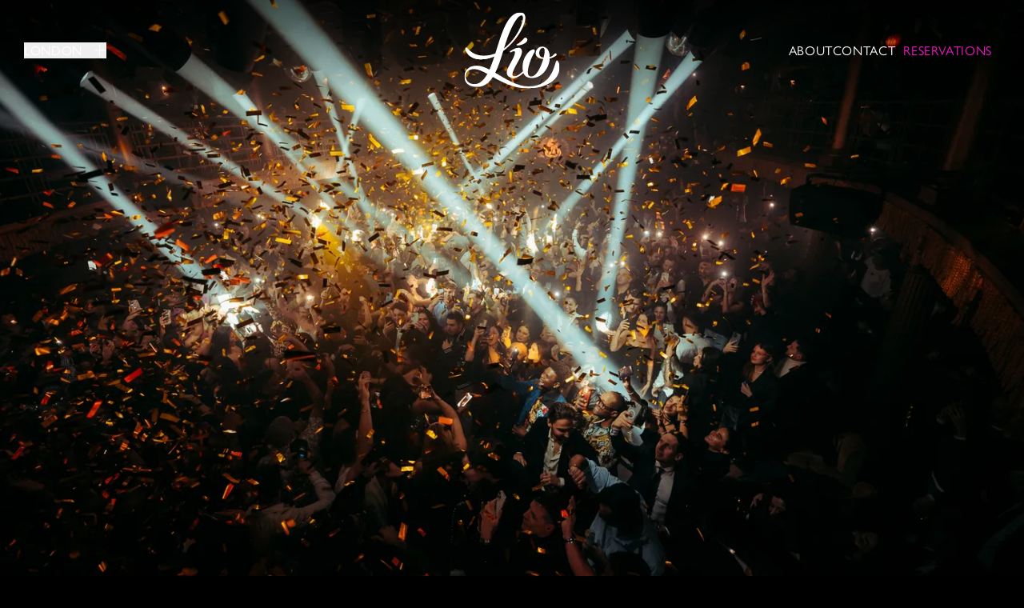

--- FILE ---
content_type: text/html; charset=utf-8
request_url: https://www.liogroup.com/london/lio-club
body_size: 28190
content:
<!DOCTYPE html><html lang="en"><head><meta charSet="utf-8"/><meta name="viewport" content="width=device-width, initial-scale=1"/><link rel="preload" href="/_next/static/media/35eeaa23c7614bf5-s.p.otf" as="font" crossorigin="" type="font/otf"/><link rel="preload" href="/_next/static/media/f54db32d077dc0e3-s.p.woff" as="font" crossorigin="" type="font/woff"/><link rel="preload" as="image" imageSrcSet="https://www.liogroup.com/wp-content/uploads/2024/05/DEV5320.jpg?format=auto&amp;width=1920&amp;height=1080 1920w, https://www.liogroup.com/wp-content/uploads/2024/05/DEV5320.jpg?format=auto&amp;width=1440&amp;height=780 1440w"/><link rel="preload" as="image" imageSrcSet="https://www.liogroup.com/wp-content/uploads/2024/05/Copy-of-DSC_5220.jpg?format=auto&amp;width=600&amp;height=600 600w, https://www.liogroup.com/wp-content/uploads/2024/05/Copy-of-DSC_5220.jpg?format=auto&amp;width=1000&amp;height=1000 1000w, https://www.liogroup.com/wp-content/uploads/2024/05/Copy-of-DSC_5220.jpg?format=auto&amp;width=1500&amp;height=1500 1500w"/><link rel="preload" as="image" imageSrcSet="https://www.liogroup.com/wp-content/uploads/2024/05/Copy-of-_DEV4792.jpg?format=auto&amp;width=600&amp;height=600 600w, https://www.liogroup.com/wp-content/uploads/2024/05/Copy-of-_DEV4792.jpg?format=auto&amp;width=1000&amp;height=1000 1000w, https://www.liogroup.com/wp-content/uploads/2024/05/Copy-of-_DEV4792.jpg?format=auto&amp;width=1500&amp;height=1500 1500w"/><link rel="stylesheet" href="/_next/static/css/9f5008b5030a2cc5.css" data-precedence="next"/><link rel="stylesheet" href="/_next/static/css/46d2f1b70d0e73f2.css" data-precedence="next"/><link rel="preload" as="script" fetchPriority="low" href="/_next/static/chunks/webpack-861b2c6df4c268ed.js"/><script src="/_next/static/chunks/a0d73255-69c1d629e5306a82.js" async=""></script><script src="/_next/static/chunks/194-ba6f1f374f01f4ea.js" async=""></script><script src="/_next/static/chunks/main-app-411c3fd07ca422ef.js" async=""></script><script src="/_next/static/chunks/645-06dd655e34045529.js" async=""></script><script src="/_next/static/chunks/483-6da813a72f248ab2.js" async=""></script><script src="/_next/static/chunks/app/layout-812c59d2c88da239.js" async=""></script><script src="/_next/static/chunks/a1a2dc49-c8d30850111158c8.js" async=""></script><script src="/_next/static/chunks/597-0aa4eb87c9b3ce0d.js" async=""></script><script src="/_next/static/chunks/84-7841fe5029e3a3f1.js" async=""></script><script src="/_next/static/chunks/197-02e89f9f56885f61.js" async=""></script><script src="/_next/static/chunks/169-94ce2e82a707d881.js" async=""></script><script src="/_next/static/chunks/464-038850059b2575b6.js" async=""></script><script src="/_next/static/chunks/app/(pages)/%5Blocale%5D/%5B%5B...slug%5D%5D/page-d1a8c4f083ee54dc.js" async=""></script><link rel="preload" href="https://www.googletagmanager.com/gtm.js?id=GTM-K6QTN5Z4" as="script"/><title>Lío London Club Events | Our Upcoming Nights</title><meta name="description" content="Once the cabaret show ends, the party gets started, with thrills, spills and top DJs on the decks. Discover the latest London club events happening at Lío"/><link rel="canonical" href="https://www.liogroup.com/london/lio-club"/><meta property="og:title" content="Lío London Club Events | Our Upcoming Nights"/><meta property="og:description" content="Once the cabaret show ends, the party gets started, with thrills, spills and top DJs on the decks. Discover the latest London club events happening at Lío"/><meta name="twitter:card" content="summary"/><meta name="twitter:title" content="Lío London Club Events | Our Upcoming Nights"/><meta name="twitter:description" content="Once the cabaret show ends, the party gets started, with thrills, spills and top DJs on the decks. Discover the latest London club events happening at Lío"/><link rel="icon" href="/favicon.ico" type="image/x-icon" sizes="48x48"/><meta name="next-size-adjust"/><link rel="stylesheet" href="https://use.typekit.net/niq2chf.css"/><script src="/_next/static/chunks/polyfills-c67a75d1b6f99dc8.js" noModule=""></script></head><body class="__variable_c5e046 page-container"><script type="application/ld+json">{}</script><div><header id="header" data-solid-bg="false" class="data-[solid-bg=true]:min-h-[82px] data-[header-hide=true]:-translate-y-full data-[solid-bg=true]:bg-black data-[header-hide=true]:opacity-0 fixed top-0 z-[100] flex min-h-[82px] w-full translate-y-0 items-center justify-center bg-header-gradient px-[30px] py-[15px] uppercase tracking-[.04em] text-white transition-[opacity_transform_background-color] duration-500 max-lg:px-[15px] max-md:grid max-md:grid-cols-[1fr_70px_1fr] md:min-h-[125px]"><button class="max-lg:hidden group relative flex h-[20px] items-center pr-[30px] uppercase transition-all ease-in-out hover:text-primary" type="button" aria-haspopup="dialog" aria-expanded="false" aria-controls="radix-:R5auuuu9la:" data-state="closed">London<span class="absolute right-0 top-1/2 h-[1px] w-[15px] -translate-y-1/2 bg-current  group-aria-[expanded=true]:rotate-45"></span><span class="absolute right-[7.5px] top-1/2 h-[15px] w-[1px] -translate-y-1/2 bg-current group-aria-[expanded=true]:rotate-45"></span></button><button aria-label="Open Menu" class="lg:hidden group relative h-[20px] w-[38px] uppercase transition-all ease-in-out hover:text-primary" type="button" aria-haspopup="dialog" aria-expanded="false" aria-controls="radix-:Rhauuuu9la:" data-state="closed"><span class="absolute left-0 top-0 h-[1px] w-[38px] bg-current"></span><span class="absolute left-0 top-1/2 h-[1px] w-[27px] -translate-y-1/2 bg-current"></span><span class="absolute bottom-0 left-0 h-[1px] w-[38px] bg-current"></span></button><a class="mx-auto" href="/"><svg xmlns="http://www.w3.org/2000/svg" width="119" height="95" fill="none" class="headerlogo absolute left-1/2 top-1/2 -translate-x-1/2 -translate-y-1/2 text-white transition-all duration-700 ease-in-out max-md:h-[52px] max-md:w-[68px]" viewBox="0 0 119 95"><g fill="currentColor" fill-rule="evenodd" clip-path="url(#logo_svg__a)" clip-rule="evenodd"><path d="M38.773 51.775c-5.56 2.634-10.495 2.478-15.039 2.478-11.81 0-18.716-7.49-20.053-9.21-.56-.722-1.003-1.17-1.623-1.035-.372.08-.783.485-.783 1.173 0 4.133 5.31 13.558 19.482 13.558 6.196 0 12.297-1.669 17.361-4.08zM66.07 39.549c-.489.222-.9.276-.927.758-.03.555.43.886 1.067.923 4.69.272 12.3-3.062 12.505-6.72.075-1.343-.726-3.227-2.712-2.983-1.961.242-3.845 5.239-9.934 8.022Zm32.02 4.768c1.722 0 2.282 1.75 2.285 3.943.004 1.772-.516 4.915-1.464 8.565-8.21-1.066-5.735-12.508-.82-12.508ZM73.171 73.64c-.42.332-.863.757-1.247 1.123-1.424 1.362-6.057 5.161-9.423 5.161-1.168 0-2.454-.37-2.454-2.233 0-6.903 11.94-21.749 11.94-28.58 0-3.414-1.798-4.925-4.17-4.925-3.168 0-7.143 2.056-9.823 3.707-.75.462-1.425 1.071-.915 1.795.484.687 1.853-.194 2.499-.495.756-.386 1.499-.658 2.107-.658.652 0 1.533.113 1.533 1.476 0 6.327-10.267 18.909-10.267 24.947 0 3.487 2.445 7.057 8.328 7.057 5.88 0 11.152-5.119 11.982-5.885.151-.14.319-.308.486-.49 1.68 4.547 5.319 6.386 10.734 6.386 13.641 0 22.098-14.63 22.098-24.44 1.809-.363 3.296-.846 4.59-1.446a17 17 0 0 0 3.426-2.128c.862-.68.965-1.691.338-2.38-.73-.809-1.654-.434-2.321.342a14.07 14.07 0 0 1-5.97 4.062c.072-6.238-2.189-11.862-7.722-13.072-3.02-.665-7.093.37-9.056 4.668-2.511 5.506.816 10.154 8.663 10.613-2.722 9.66-8.24 21.886-15.2 21.886-8.05 0-2.29-17.475 2.288-26.744 1.187-2.399 2.479-3.896 2.479-5.135 0-1.759-1.277-1.98-1.824-1.984h-.008l-.044.003c-5.054.07-13.543 9.845-13.543 22.1 0 2 .168 3.751.496 5.269"></path><path d="M12.486 89.639c-7.844 0-10.746-5.213-10.746-9.775 0-3.774 2.457-9.018 10.479-9.018 4.697 0 10.17 2.566 16.474 6.025-4.248 7.71-9.372 12.768-16.207 12.768m39.3-51.836C57.629 19.52 66.002 3.756 71.556 3.756c5.491 0-2.928 26.71-22.021 41.278a634 634 0 0 1 2.25-7.23Zm63.894 22.29c-3.321 0-3.063 32.444-35.67 32.444-14.328 0-28.544-9.56-41.448-17.08 3.978-7.869 7.024-17.528 9.981-27.183C71.24 31.388 84.83 0 70.045 0 53.42 0 46.373 26.964 38.652 51.314c-4.572 1.85-9.551 2.94-14.918 2.94-14.852 0-19.038-10.246-21.676-10.246-2.555 0 .733 14.731 18.699 14.731 5.742 0 11.39-1.442 16.756-3.874-1.929 5.932-3.929 11.616-6.156 16.608-5.66-2.895-10.997-4.901-15.895-4.901C3.69 66.572 0 74.287 0 79.882c0 6.117 2.99 13.21 16.01 13.21 8.562 0 14.722-4.884 19.555-12.365C47.425 87.4 61.813 95 79.032 95 101.507 95 119 84.895 119 68.63c0-5.097-2.117-8.537-3.32-8.537"></path></g><defs><clipPath id="logo_svg__a"><path fill="currentColor" d="M0 0h119v95H0z"></path></clipPath></defs></svg></a><ul class="flex items-center justify-end gap-[30px]"><li class="max-lg:hidden"><a class="text-white transition-all ease-in-out hover:text-primary  " href="https://www.liogroup.com/about">About</a></li><li class="max-lg:hidden"><a class="text-white transition-all ease-in-out hover:text-primary  " href="https://www.liogroup.com/contact">Contact</a></li><li class=""><a class="relative flex flex-row items-center justify-center bg-transparent py-[5px] font-gill-sans uppercase text-primary transition-all delay-100 ease-in-out hover:bg-primary hover:text-white lg:px-[10px]" href="/reservations">RESERVATIONS</a></li></ul></header><div class="secondaryNav absolute [&amp;_.secondary-menu]:max-lg:hidden uppercase flex flex-col justify-end z-[1] px-4 lg:px-[30px] pb-[70px] pt-[100px] text-white bottom-0 left-0 w-full h-full" style="opacity:0;transform:translateY(50px) translateZ(0)"><ul class="secondary-menu flex flex-col gap-[30px] uppercase tracking-[0.64px] text-white"><li class="flex items-center gap-[10px] transition-all duration-300 "><a class="leading-none hover:text-primary" target="" href="https://www.liogroup.com/london">Discover</a></li><li class="flex items-center gap-[10px] transition-all duration-300 "><a class="leading-none hover:text-primary" target="" href="https://www.liogroup.com/london/the-experience">The Experience</a></li><li class="flex items-center gap-[10px] transition-all duration-300 "><a class="leading-none hover:text-primary" target="" href="https://www.liogroup.com/london/dining">Dining</a></li><li class="flex items-center gap-[10px] transition-all duration-300 "><a class="leading-none hover:text-primary" target="" href="https://www.liogroup.com/london/lio-club">LÍO CLUB</a><span class="inline-block h-[10px] w-[10px] bg-primary"></span></li><li class="flex items-center gap-[10px] transition-all duration-300 "><a class="leading-none hover:text-primary" target="" href="https://www.liogroup.com/london/reach-us">Reach Us</a></li><li class="flex items-center gap-[10px] transition-all duration-300 "><a class="leading-none hover:text-primary" target="" href="https://www.liogroup.com/london/meet-the-stars">Meet The Stars</a></li></ul><h2 class="pt-[15px] text-heading2 font-light lg:text-heading1">Lío Club London</h2></div></div><main><section class="data-[layout=&#x27;fullBleedMedia&#x27;]:py-0 lg:data-[layout=&#x27;fullBleedMedia&#x27;]:my-[60px] data-[layout=&#x27;fullBleedMedia&#x27;]:my-[50px] data-[layout=&#x27;textOnly&#x27;]:data-[position=&#x27;1&#x27;]:pt-[180px] data-[layout=&#x27;locationCards&#x27;]:data-[position=&#x27;1&#x27;]:pt-[90px] data-[layout=&#x27;locationCards&#x27;]:data-[position=&#x27;1&#x27;]:md:pt-[130px]   data-[layout=&#x27;hero&#x27;]:py-0 data-[layout=&#x27;hero&#x27;]:mb-[60px] py-[50px] lg:py-[60px] last:max-lg:pb-0 last:mb-0 last:lg:mb-[60px] data-[layout=&#x27;textOnly&#x27;]:data-[position=&#x27;1&#x27;]:pb-[0]" data-layout="hero" data-next-layout="textOnly" data-position="1"><!--$--><div class="heightHero relative w-full overflow-hidden" data-scroll-target=""><div class="absolute bottom-[100px] left-[16px] max-w-[845px] lg:bottom-[50px] lg:left-[30px]" style="opacity:0;transform:translateY(50px) translateZ(0)"></div><img class="h-full w-full object-cover" src="https://www.liogroup.com/wp-content/uploads/2024/05/DEV5320.jpg?format=auto" srcSet="https://www.liogroup.com/wp-content/uploads/2024/05/DEV5320.jpg?format=auto&amp;width=1920&amp;height=1080 1920w, https://www.liogroup.com/wp-content/uploads/2024/05/DEV5320.jpg?format=auto&amp;width=1440&amp;height=780 1440w" width="1920" height="1080" alt=""/></div><!--/$--></section><section class="data-[layout=&#x27;fullBleedMedia&#x27;]:py-0 lg:data-[layout=&#x27;fullBleedMedia&#x27;]:my-[60px] data-[layout=&#x27;fullBleedMedia&#x27;]:my-[50px] data-[layout=&#x27;textOnly&#x27;]:data-[position=&#x27;1&#x27;]:pt-[180px] data-[layout=&#x27;locationCards&#x27;]:data-[position=&#x27;1&#x27;]:pt-[90px] data-[layout=&#x27;locationCards&#x27;]:data-[position=&#x27;1&#x27;]:md:pt-[130px]   data-[layout=&#x27;hero&#x27;]:py-0 data-[layout=&#x27;hero&#x27;]:mb-[60px] py-[50px] lg:py-[60px] last:max-lg:pb-0 last:mb-0 last:lg:mb-[60px] data-[layout=&#x27;textOnly&#x27;]:data-[position=&#x27;1&#x27;]:pb-[0]" data-prev-layout="hero" data-layout="textOnly" data-next-layout="eventCalendar" data-position="2"><!--$--><div class="mx-auto flex w-[calc(100%-32px)] max-w-[440px] flex-col items-center justify-center text-center lg:w-full border-t border-solid border-primary pt-[25px]" style="opacity:0;transform:translateY(50px) translateZ(0)"><div class="multiline [&amp;_a]:underline [&amp;_p]:mb-[20px] [&amp;_ul_li]:mb-[5px] [&amp;_ul_li]:list-disc max-lg:[&amp;_ul_li]:ml-[16px] font-gill-sans text-body"><p>At Lío, our night doesn’t end after dinner and a show – it’s only just beginning. After the final curtain falls, the opulent space transforms into a state-of-the-art, 700-capacity London nightclub – the capital’s most glamorous nightlife destination. On the decks, our dynamic roster of internationally acclaimed DJs and London favourites spin the rhythms of the night with a pitch-perfect soundtrack.</p>
</div></div><!--/$--></section><section class="data-[layout=&#x27;fullBleedMedia&#x27;]:py-0 lg:data-[layout=&#x27;fullBleedMedia&#x27;]:my-[60px] data-[layout=&#x27;fullBleedMedia&#x27;]:my-[50px] data-[layout=&#x27;textOnly&#x27;]:data-[position=&#x27;1&#x27;]:pt-[180px] data-[layout=&#x27;locationCards&#x27;]:data-[position=&#x27;1&#x27;]:pt-[90px] data-[layout=&#x27;locationCards&#x27;]:data-[position=&#x27;1&#x27;]:md:pt-[130px]   data-[layout=&#x27;hero&#x27;]:py-0 data-[layout=&#x27;hero&#x27;]:mb-[60px] py-[50px] lg:py-[60px] last:max-lg:pb-0 last:mb-0 last:lg:mb-[60px] data-[layout=&#x27;textOnly&#x27;]:data-[position=&#x27;1&#x27;]:pb-[0]" data-prev-layout="textOnly" data-layout="eventCalendar" data-next-layout="horizontalTextMedia" data-position="3"><!--$--><div data-scroll-target=""></div><!--/$--></section><section class="data-[layout=&#x27;fullBleedMedia&#x27;]:py-0 lg:data-[layout=&#x27;fullBleedMedia&#x27;]:my-[60px] data-[layout=&#x27;fullBleedMedia&#x27;]:my-[50px] data-[layout=&#x27;textOnly&#x27;]:data-[position=&#x27;1&#x27;]:pt-[180px] data-[layout=&#x27;locationCards&#x27;]:data-[position=&#x27;1&#x27;]:pt-[90px] data-[layout=&#x27;locationCards&#x27;]:data-[position=&#x27;1&#x27;]:md:pt-[130px]   data-[layout=&#x27;hero&#x27;]:py-0 data-[layout=&#x27;hero&#x27;]:mb-[60px] py-[50px] lg:py-[60px] last:max-lg:pb-0 last:mb-0 last:lg:mb-[60px] data-[layout=&#x27;textOnly&#x27;]:data-[position=&#x27;1&#x27;]:pb-[0]" data-prev-layout="eventCalendar" data-layout="horizontalTextMedia" data-next-layout="quickLinks" data-position="4"><!--$--><div class="container max-md:px-0" data-scroll-target=""><div class="flex flex-col md:px-12 lg:px-20"><div class="relative w-full before:absolute before:bottom-0 before:z-10 before:h-20 before:w-full before:bg-gradient-to-t before:from-black before:to-transparent before:md:h-40" style="opacity:0"><picture><source width="1200" height="700" media="(min-width: 768px)" srcSet="https://www.liogroup.com/wp-content/uploads/2024/05/2023_JodyHartley_HiRes-79.jpg?format=auto&amp;width=1200&amp;height=700"/><img width="380" height="280" srcSet="https://www.liogroup.com/wp-content/uploads/2024/05/2023_JodyHartley_HiRes-79.jpg?format=auto&amp;width=380&amp;height=280 380w, https://www.liogroup.com/wp-content/uploads/2024/05/2023_JodyHartley_HiRes-79.jpg?format=auto&amp;width=660&amp;height=460 660w" alt="" class="w-full flex-1" loading="lazy"/></picture></div><div class="relative -top-14 z-20 grid w-fit gap-5 px-4 md:gap-6 md:px-0 lg:gap-7" style="opacity:0;transform:translateY(60px) translateZ(0)"><div class="multiline [&amp;_a]:underline [&amp;_p]:mb-[20px] [&amp;_ul_li]:mb-[5px] [&amp;_ul_li]:list-disc max-lg:[&amp;_ul_li]:ml-[16px] max-w-[440px] font-gill-sans text-body"><p>Experience superestrella treatment in true London nightclub style. Our VIP tables come with the indulgence of your own exclusive club area, enhanced by extra-special attention and tailor-made service. Ramp up your late-night festivities even further with the request of a sparkling pyrotechnic bottle show.</p>
</div><div class="inline-flex [&amp;_a:nth-child(2)]:ml-[30px]"></div></div></div></div><!--/$--></section><section class="data-[layout=&#x27;fullBleedMedia&#x27;]:py-0 lg:data-[layout=&#x27;fullBleedMedia&#x27;]:my-[60px] data-[layout=&#x27;fullBleedMedia&#x27;]:my-[50px] data-[layout=&#x27;textOnly&#x27;]:data-[position=&#x27;1&#x27;]:pt-[180px] data-[layout=&#x27;locationCards&#x27;]:data-[position=&#x27;1&#x27;]:pt-[90px] data-[layout=&#x27;locationCards&#x27;]:data-[position=&#x27;1&#x27;]:md:pt-[130px]   data-[layout=&#x27;hero&#x27;]:py-0 data-[layout=&#x27;hero&#x27;]:mb-[60px] py-[50px] lg:py-[60px] last:max-lg:pb-0 last:mb-0 last:lg:mb-[60px] data-[layout=&#x27;textOnly&#x27;]:data-[position=&#x27;1&#x27;]:pb-[0]" data-prev-layout="horizontalTextMedia" data-layout="quickLinks" data-position="5"><!--$--><div class="container md:pl-10 lg:pl-20 xl:pl-32 md:pb-44" data-scroll-target=""><div><h2 class="text-white largeFont mb-0 text-center font-ivar capitalize"> Discover More</h2></div><ul class="grid gap-y-14 md:grid-cols-2 md:gap-x-20 md:gap-y-20 lg:gap-x-36 lg:gap-y-32 xl:gap-x-44 xl:gap-y-40"><li class="max-md:mr-6"><div class=""><div class="group relative h-fit w-full bg-black text-white"><img class="w-full" src="https://www.liogroup.com/wp-content/uploads/2024/05/Copy-of-DSC_5220.jpg?format=auto" srcSet="https://www.liogroup.com/wp-content/uploads/2024/05/Copy-of-DSC_5220.jpg?format=auto&amp;width=600&amp;height=600 600w, https://www.liogroup.com/wp-content/uploads/2024/05/Copy-of-DSC_5220.jpg?format=auto&amp;width=1000&amp;height=1000 1000w, https://www.liogroup.com/wp-content/uploads/2024/05/Copy-of-DSC_5220.jpg?format=auto&amp;width=1500&amp;height=1500 1500w" alt=""/><div class="absolute bottom-0 left-0 p-5 pb-10 lg:p-16 lg:pb-16"><h3 class="relative max-w-60 pb-6 text-heading3 font-light uppercase lg:pb-12">Private Hire</h3></div></div></div></li><li class="max-md:ml-6 md:relative md:top-44"><div class=""><div class="group relative h-fit w-full bg-black text-white"><img class="w-full" src="https://www.liogroup.com/wp-content/uploads/2024/05/Copy-of-_DEV4792.jpg?format=auto" srcSet="https://www.liogroup.com/wp-content/uploads/2024/05/Copy-of-_DEV4792.jpg?format=auto&amp;width=600&amp;height=600 600w, https://www.liogroup.com/wp-content/uploads/2024/05/Copy-of-_DEV4792.jpg?format=auto&amp;width=1000&amp;height=1000 1000w, https://www.liogroup.com/wp-content/uploads/2024/05/Copy-of-_DEV4792.jpg?format=auto&amp;width=1500&amp;height=1500 1500w" alt=""/><div class="absolute bottom-0 left-0 p-5 pb-10 lg:p-16 lg:pb-16"><h3 class="relative max-w-60 pb-6 text-heading3 font-light uppercase lg:pb-12">The Lío Experience </h3></div></div></div></li></ul></div><!--/$--></section></main><footer class="container px-[30px] text-white max-md:px-4"><div class="flex justify-between gap-4 py-12 max-md:flex-col md:pb-5"><div class="[&amp;_button]:max-md:mx-auto md:pb-4"><h2 class="uppercase text-white mb-5 text-base">Exclusive Offers & Latest News!</h2><form noValidate="" data-submit-error="false" data-submitting="false" data-success="false" data-validation-error="false"><div class="grid max-w-md grow gap-5 pb-5 sm:grid-cols-2"><div class="text-xs sm:col-span-2"><div class="relative"><label class="block [&amp;_span[data-error=true]]:absolute [&amp;_span[data-error=true]]:right-0 [&amp;_span[data-error=true]]:top-0 [&amp;_span[data-error=true]]:text-xs [&amp;_span[data-error=true]]:text-red-500" data-type="email"><input class="h-full w-full border-b border-solid bg-transparent px-1 py-2.5 text-white outline-none placeholder:text-white" type="email" placeholder="Email *" required="" name="email" value=""/></label></div></div><div class="text-xs sm:col-span-2"><div><div class="w-full pb-2.5 capitalize">Which venues would you like to hear about?</div><div class="flex gap-5"><div class="relative ml-1"><label class="flex items-center gap-[10px] pl-[10px] capitalize text-white [&amp;_.headerlogo]:w-[68px] [&amp;_span[data-error=true]]:absolute [&amp;_span[data-error=true]]:right-0 [&amp;_span[data-error=true]]:top-[-15px] [&amp;_span[data-error=true]]:text-[12px] [&amp;_span[data-error=true]]:text-red-500" data-checked="false" data-type="checkbox"><input class="peer h-0 w-0 appearance-none" type="checkbox" data-checked="false" name="targetAudiences[&quot;all&quot;]"/><span class="absolute left-0 top-[5px] before:border-primary  before:content[&#x27;&#x27;] flex items-center justify-center before:block false } before:border-primary peer-checked:bg-primary block h-[8px] w-[8px] before:absolute before:h-[12px] before:w-[12px] before:border before:border-solid  "></span>All<!-- --> </label></div><div class="relative ml-1"><label class="flex items-center gap-[10px] pl-[10px] capitalize text-white [&amp;_.headerlogo]:w-[68px] [&amp;_span[data-error=true]]:absolute [&amp;_span[data-error=true]]:right-0 [&amp;_span[data-error=true]]:top-[-15px] [&amp;_span[data-error=true]]:text-[12px] [&amp;_span[data-error=true]]:text-red-500" data-checked="false" data-type="checkbox"><input class="peer h-0 w-0 appearance-none" type="checkbox" data-checked="false" name="targetAudiences[&quot;ibiza&quot;]"/><span class="absolute left-0 top-[5px] before:border-primary  before:content[&#x27;&#x27;] flex items-center justify-center before:block false } before:border-primary peer-checked:bg-primary block h-[8px] w-[8px] before:absolute before:h-[12px] before:w-[12px] before:border before:border-solid  "></span>Ibiza<!-- --> </label></div><div class="relative ml-1"><label class="flex items-center gap-[10px] pl-[10px] capitalize text-white [&amp;_.headerlogo]:w-[68px] [&amp;_span[data-error=true]]:absolute [&amp;_span[data-error=true]]:right-0 [&amp;_span[data-error=true]]:top-[-15px] [&amp;_span[data-error=true]]:text-[12px] [&amp;_span[data-error=true]]:text-red-500" data-checked="false" data-type="checkbox"><input class="peer h-0 w-0 appearance-none" type="checkbox" data-checked="false" name="targetAudiences[&quot;london&quot;]"/><span class="absolute left-0 top-[5px] before:border-primary  before:content[&#x27;&#x27;] flex items-center justify-center before:block false } before:border-primary peer-checked:bg-primary block h-[8px] w-[8px] before:absolute before:h-[12px] before:w-[12px] before:border before:border-solid  "></span>London<!-- --> </label></div><div class="relative ml-1"><label class="flex items-center gap-[10px] pl-[10px] capitalize text-white [&amp;_.headerlogo]:w-[68px] [&amp;_span[data-error=true]]:absolute [&amp;_span[data-error=true]]:right-0 [&amp;_span[data-error=true]]:top-[-15px] [&amp;_span[data-error=true]]:text-[12px] [&amp;_span[data-error=true]]:text-red-500" data-checked="false" data-type="checkbox"><input class="peer h-0 w-0 appearance-none" type="checkbox" data-checked="false" name="targetAudiences[&quot;mykonos&quot;]"/><span class="absolute left-0 top-[5px] before:border-primary  before:content[&#x27;&#x27;] flex items-center justify-center before:block false } before:border-primary peer-checked:bg-primary block h-[8px] w-[8px] before:absolute before:h-[12px] before:w-[12px] before:border before:border-solid  "></span>Mykonos<!-- --> </label></div><div class="relative ml-1"><label class="flex items-center gap-[10px] pl-[10px] capitalize text-white [&amp;_.headerlogo]:w-[68px] [&amp;_span[data-error=true]]:absolute [&amp;_span[data-error=true]]:right-0 [&amp;_span[data-error=true]]:top-[-15px] [&amp;_span[data-error=true]]:text-[12px] [&amp;_span[data-error=true]]:text-red-500" data-checked="false" data-type="checkbox"><input class="peer h-0 w-0 appearance-none" type="checkbox" data-checked="false" name="targetAudiences[&quot;mallorca&quot;]"/><span class="absolute left-0 top-[5px] before:border-primary  before:content[&#x27;&#x27;] flex items-center justify-center before:block false } before:border-primary peer-checked:bg-primary block h-[8px] w-[8px] before:absolute before:h-[12px] before:w-[12px] before:border before:border-solid  "></span>Mallorca<!-- --> </label></div></div></div></div></div><hr class="col-span-2 w-full border-dark pb-5 max-md:hidden"/><div class="col-span-2 flex gap-6 pb-5 text-xs max-md:flex-col md:items-center"><div class="max-w-xs"><div class="relative ml-1"><label class="flex items-center gap-[10px] pl-[10px] capitalize text-white [&amp;_.headerlogo]:w-[68px] [&amp;_span[data-error=true]]:absolute [&amp;_span[data-error=true]]:right-0 [&amp;_span[data-error=true]]:top-[-15px] [&amp;_span[data-error=true]]:text-[12px] [&amp;_span[data-error=true]]:text-red-500" data-checked="false" data-type="checkbox"><input class="peer h-0 w-0 appearance-none" type="checkbox" required="" data-checked="false" name="GDPR"/><span class="absolute left-0 top-[5px] before:border-white  before:content[&#x27;&#x27;] flex items-center justify-center before:block before:border-white peer-checked:bg-white } false block h-[8px] w-[8px] before:absolute before:h-[12px] before:w-[12px] before:border before:border-solid  "></span>I agree to the Privacy Policy <!-- --> <!-- --> *</label></div></div><button class="flex flex-row items-center justify-center relative transition-all ease-in-out uppercase font-gill-sans pl-[45px] before:w-[35px] before:h-[1px] delay-250 duration-500 before:absolute before:top-1/2 before:left-0 after:w-[5px] after:h-[5px] after:absolute after:top-[calc(50%-2px)] after:left-0 group-hover:after:w-[35px] hover:after:w-[35px] after:transition-all after:duration-500 after:ease-in-out text-white before:bg-white after:bg-white hover:after:bg-primary hover:before:bg-primary hover:text-primary min-w-[135px] pr-8 text-base font-normal max-md:mr-auto md:ml-auto">Submit</button></div><p class="text-xs [&amp;&gt;a]:underline">This site is protected by reCAPTCHA and the Google <a rel="noreferrer" href="https://policies.google.com/privacy">Privacy Policy</a> and <a rel="noreferrer" href="https://policies.google.com/terms">Terms of Service</a> apply.</p></form></div><a class="ml-auto max-md:mr-auto max-md:mt-12" href="/"><div class="relative h-[260px] w-[325px] max-md:h-[133px] max-md:w-[165px]"><img class="h-[260px] w-[325px] object-contain max-md:h-[133px] max-md:w-[165px]" src="https://www.liogroup.com/wp-content/uploads/2022/10/lio-gold.png?format=auto" srcSet="https://www.liogroup.com/wp-content/uploads/2022/10/lio-gold.png?format=auto&amp;width=800 800w, https://www.liogroup.com/wp-content/uploads/2022/10/lio-gold.png?format=auto&amp;width=440 440w, https://www.liogroup.com/wp-content/uploads/2022/10/lio-gold.png?format=auto&amp;width=375 375w" loading="lazy" width="325" height="260" alt=""/></div></a></div><hr class="mt-4 w-full border-dark max-md:hidden"/><div class="flex flex-wrap justify-between gap-6 pb-6 pt-5 max-md:flex-col-reverse max-md:gap-[55px] max-md:pb-[40px] max-md:pt-0 md:pl-10"><div class="flex items-center gap-[30px] text-xs max-md:flex-col max-md:gap-[60px] max-md:text-center xl:gap-[60px]" style="opacity:0;transform:translateY(50px) translateZ(0)"><ul class="flex gap-[30px] text-xs xl:gap-[60px] max-md:flex-col max-md:gap-[60px]"><li><a class="text-white transition-all ease-in-out hover:text-primary " href="https://www.liogroup.com/wp-content/uploads/2025/11/11.11.2025-EN-Lio-Terms-and-Conditions.pdf">TERMS AND CONDITIONS</a></li><li><a class="text-white transition-all ease-in-out hover:text-primary " href="https://www.liogroup.com/wp-content/uploads/2025/05/EN-Privacy-Notice-Lio-Group-30052025.pdf">PRIVACY POLICY</a></li><li><a class="text-white transition-all ease-in-out hover:text-primary " href="https://www.liogroup.com/wp-content/uploads/2025/03/30.11.2023-EN-Cookie-Notice-template_ok-NEW-2025.pdf">COOKIE POLICY</a></li><li><a class="text-white transition-all ease-in-out hover:text-primary " href="https://www.liogroup.com/wp-content/uploads/2025/03/Whistleblowing-channel_web-version_Clean-okey-2025.pdf">WHISTLEBLOWING CHANNEL</a></li></ul></div><div style="opacity:0;transform:translateY(50px) translateZ(0)"><ul class="flex gap-5 tracking-[0.64px] max-md:flex-wrap max-md:justify-center"><li><a class="flex flex-row items-center relative delay-100 transition-all ease-in-out uppercase font-gill-sans text-white justify-start hover:text-primary" aria-label="Ibiza" href="https://www.liogroup.com/ibiza">Ibiza</a></li><li><a class="flex flex-row items-center relative delay-100 transition-all ease-in-out uppercase font-gill-sans text-white justify-start hover:text-primary" aria-label="Mykonos" href="https://www.liogroup.com/mykonos">Mykonos</a></li><li><a class="flex flex-row items-center relative delay-100 transition-all ease-in-out uppercase font-gill-sans text-white justify-start hover:text-primary" aria-label="Mallorca" href="https://www.liogroup.com/mallorca">Mallorca</a></li><li><a class="flex flex-row items-center relative delay-100 transition-all ease-in-out uppercase font-gill-sans text-white justify-start hover:text-primary" aria-label="Worldwide" href="https://www.liogroup.com/lio-worldwide">Worldwide</a></li></ul></div></div></footer><script src="/_next/static/chunks/webpack-861b2c6df4c268ed.js" async=""></script><script>(self.__next_f=self.__next_f||[]).push([0]);self.__next_f.push([2,null])</script><script>self.__next_f.push([1,"1:HL[\"/_next/static/media/35eeaa23c7614bf5-s.p.otf\",\"font\",{\"crossOrigin\":\"\",\"type\":\"font/otf\"}]\n2:HL[\"/_next/static/media/f54db32d077dc0e3-s.p.woff\",\"font\",{\"crossOrigin\":\"\",\"type\":\"font/woff\"}]\n3:HL[\"/_next/static/css/9f5008b5030a2cc5.css\",\"style\"]\n0:\"$L4\"\n"])</script><script>self.__next_f.push([1,"5:HL[\"/_next/static/css/46d2f1b70d0e73f2.css\",\"style\"]\n"])</script><script>self.__next_f.push([1,"6:I[9271,[],\"\"]\n9:I[7354,[],\"\"]\nc:I[3419,[],\"\"]\nf:I[809,[],\"\"]\na:[\"locale\",\"en\",\"d\"]\nb:[\"slug\",\"london/lio-club\",\"oc\"]\n10:[]\n"])</script><script>self.__next_f.push([1,"4:[[[\"$\",\"link\",\"0\",{\"rel\":\"stylesheet\",\"href\":\"/_next/static/css/9f5008b5030a2cc5.css\",\"precedence\":\"next\",\"crossOrigin\":\"$undefined\"}]],[\"$\",\"$L6\",null,{\"buildId\":\"bHoiIQzhw0yqm4noUVmvi\",\"assetPrefix\":\"\",\"initialCanonicalUrl\":\"/london/lio-club\",\"initialTree\":[\"\",{\"children\":[\"(pages)\",{\"children\":[[\"locale\",\"en\",\"d\"],{\"children\":[[\"slug\",\"london/lio-club\",\"oc\"],{\"children\":[\"__PAGE__\",{}]}]}]}]},\"$undefined\",\"$undefined\",true],\"initialSeedData\":[\"\",{\"children\":[\"(pages)\",{\"children\":[[\"locale\",\"en\",\"d\"],{\"children\":[[\"slug\",\"london/lio-club\",\"oc\"],{\"children\":[\"__PAGE__\",{},[\"$L7\",\"$L8\",null]]},[\"$\",\"$L9\",null,{\"parallelRouterKey\":\"children\",\"segmentPath\":[\"children\",\"(pages)\",\"children\",\"$a\",\"children\",\"$b\",\"children\"],\"loading\":\"$undefined\",\"loadingStyles\":\"$undefined\",\"loadingScripts\":\"$undefined\",\"hasLoading\":false,\"error\":\"$undefined\",\"errorStyles\":\"$undefined\",\"errorScripts\":\"$undefined\",\"template\":[\"$\",\"$Lc\",null,{}],\"templateStyles\":\"$undefined\",\"templateScripts\":\"$undefined\",\"notFound\":\"$undefined\",\"notFoundStyles\":\"$undefined\",\"styles\":[[\"$\",\"link\",\"0\",{\"rel\":\"stylesheet\",\"href\":\"/_next/static/css/46d2f1b70d0e73f2.css\",\"precedence\":\"next\",\"crossOrigin\":\"$undefined\"}]]}]]},[\"$\",\"$L9\",null,{\"parallelRouterKey\":\"children\",\"segmentPath\":[\"children\",\"(pages)\",\"children\",\"$a\",\"children\"],\"loading\":\"$undefined\",\"loadingStyles\":\"$undefined\",\"loadingScripts\":\"$undefined\",\"hasLoading\":false,\"error\":\"$undefined\",\"errorStyles\":\"$undefined\",\"errorScripts\":\"$undefined\",\"template\":[\"$\",\"$Lc\",null,{}],\"templateStyles\":\"$undefined\",\"templateScripts\":\"$undefined\",\"notFound\":\"$undefined\",\"notFoundStyles\":\"$undefined\",\"styles\":null}]]},[\"$\",\"$L9\",null,{\"parallelRouterKey\":\"children\",\"segmentPath\":[\"children\",\"(pages)\",\"children\"],\"loading\":\"$undefined\",\"loadingStyles\":\"$undefined\",\"loadingScripts\":\"$undefined\",\"hasLoading\":false,\"error\":\"$undefined\",\"errorStyles\":\"$undefined\",\"errorScripts\":\"$undefined\",\"template\":[\"$\",\"$Lc\",null,{}],\"templateStyles\":\"$undefined\",\"templateScripts\":\"$undefined\",\"notFound\":\"$undefined\",\"notFoundStyles\":\"$undefined\",\"styles\":null}]]},[null,\"$Ld\",null]],\"initialHead\":[false,\"$Le\"],\"globalErrorComponent\":\"$f\",\"missingSlots\":\"$W10\"}]]\n"])</script><script>self.__next_f.push([1,"11:I[4315,[\"645\",\"static/chunks/645-06dd655e34045529.js\",\"483\",\"static/chunks/483-6da813a72f248ab2.js\",\"185\",\"static/chunks/app/layout-812c59d2c88da239.js\"],\"\"]\n12:I[1953,[\"134\",\"static/chunks/a1a2dc49-c8d30850111158c8.js\",\"645\",\"static/chunks/645-06dd655e34045529.js\",\"597\",\"static/chunks/597-0aa4eb87c9b3ce0d.js\",\"483\",\"static/chunks/483-6da813a72f248ab2.js\",\"84\",\"static/chunks/84-7841fe5029e3a3f1.js\",\"197\",\"static/chunks/197-02e89f9f56885f61.js\",\"169\",\"static/chunks/169-94ce2e82a707d881.js\",\"464\",\"static/chunks/464-038850059b2575b6.js\",\"385\",\"static/chunks/app/(pages)/%5Blocale%5D/%5B%5B...slug%5D%5D/page-d1a8c4f083ee54dc.js\"],\"\"]\n13:I[5029,[\"645\",\"static/chunks/645-06dd655e34045529.js\",\"483\",\"static/chunks/483-6da813a72f248ab2.js\",\"185\",\"static/chunks/app/layout-812c59d2c88da239.js\"],\"\"]\n15:I[9779,[\"134\",\"static/chunks/a1a2dc49-c8d30850111158c8.js\",\"645\",\"static/chunks/645-06dd655e34045529.js\",\"597\",\"static/chunks/597-0aa4eb87c9b3ce0d.js\",\"483\",\"static/chunks/483-6da813a72f248ab2.js\",\"84\",\"static/chunks/84-7841fe5029e3a3f1.js\",\"197\",\"static/chunks/197-02e89f9f56885f61.js\",\"169\",\"static/chunks/169-94ce2e82a707d881.js\",\"464\",\"static/chunks/464-038850059b2575b6.js\",\"385\",\"static/chunks/app/(pages)/%5Blocale%5D/%5B%5B...slug%5D%5D/page-d1a8c4f083ee54dc.js\"],\"GoogleTagManager\"]\n16:I[8145,[\"645\",\"static/chunks/645-06dd655e34045529.js\",\"483\",\"static/chunks/483-6da813a72f248ab2.js\",\"185\",\"static/chunks/app/layout-812c59d2c88da239.js\"],\"\"]\n18:{\"containerId\":\"GTM-K6QTN5Z4\"}\n17:[\"$18\"]\n"])</script><script>self.__next_f.push([1,"d:[\"$\",\"html\",null,{\"lang\":\"en\",\"children\":[[\"$\",\"head\",null,{\"children\":[\"$\",\"link\",null,{\"rel\":\"stylesheet\",\"href\":\"https://use.typekit.net/niq2chf.css\"}]}],[\"$\",\"body\",null,{\"className\":\"__variable_c5e046 page-container\",\"children\":[[\"$\",\"$L11\",null,{\"children\":[\"$\",\"$L12\",null,{\"state\":{\"mutations\":[],\"queries\":[{\"state\":{\"data\":{\"acf\":{\"head\":{\"\":null,\"marker_io\":{\"project_id\":\"66043e194189d4175bbac308\"},\"tracking\":{\"searchConsole\":\"\u003cmeta name=\\\"google-site-verification\\\" content=\\\"v0Wntdqm1x3d0Z_NkOY270eMRBu6otaBHo0Lrhmqy4U\\\" /\u003e\",\"gtm\":[{\"containerId\":\"GTM-K6QTN5Z4\"}]}},\"header\":false,\"locations\":[{\"title\":\"Ibiza\",\"subTitle\":\"LÍO\",\"image\":{\"ID\":2223,\"id\":2223,\"title\":\"Fany (flamenco dancer)_Totera act\",\"filename\":\"Fany-flamenco-dancer_Totera-act.jpg\",\"filesize\":8036494,\"url\":\"https://www.liogroup.com/wp-content/uploads/2024/05/Fany-flamenco-dancer_Totera-act.jpg\",\"link\":\"https://www.liogroup.com/reservations/fany-flamenco-dancer_totera-act\",\"alt\":\"\",\"author\":\"5\",\"description\":\"\",\"caption\":\"\",\"name\":\"fany-flamenco-dancer_totera-act\",\"status\":\"inherit\",\"uploaded_to\":788,\"date\":\"2024-05-07 17:43:35\",\"modified\":\"2024-05-07 17:43:35\",\"menu_order\":0,\"mime_type\":\"image/jpeg\",\"type\":\"image\",\"subtype\":\"jpeg\",\"icon\":\"https://www.liogroup.com/wp-includes/images/media/default.png\",\"width\":4016,\"height\":6016,\"sizes\":{\"thumbnail\":\"https://www.liogroup.com/wp-content/uploads/2024/05/Fany-flamenco-dancer_Totera-act-150x150.jpg\",\"thumbnail-width\":150,\"thumbnail-height\":150,\"large\":\"https://www.liogroup.com/wp-content/uploads/2024/05/Fany-flamenco-dancer_Totera-act-684x1024.jpg\",\"large-width\":684,\"large-height\":1024}},\"buttons\":[{\"buttonStyle\":\"primary\",\"buttonColour\":\"light\",\"buttonType\":\"internal\",\"internalLink\":\"https://www.liogroup.com/ibiza\",\"externalLink\":\"\",\"scrollLink\":\"\",\"buttonLabel\":\"Discover\"}]},{\"title\":\"Mykonos\",\"subTitle\":\"LÍO\",\"image\":{\"ID\":2225,\"id\":2225,\"title\":\"Fany (flamenco dancer)\",\"filename\":\"Fany-flamenco-dancer.jpg\",\"filesize\":3692491,\"url\":\"https://www.liogroup.com/wp-content/uploads/2024/05/Fany-flamenco-dancer.jpg\",\"link\":\"https://www.liogroup.com/reservations/fany-flamenco-dancer\",\"alt\":\"\",\"author\":\"5\",\"description\":\"\",\"caption\":\"\",\"name\":\"fany-flamenco-dancer\",\"status\":\"inherit\",\"uploaded_to\":788,\"date\":\"2024-05-07 17:47:22\",\"modified\":\"2024-05-07 17:47:22\",\"menu_order\":0,\"mime_type\":\"image/jpeg\",\"type\":\"image\",\"subtype\":\"jpeg\",\"icon\":\"https://www.liogroup.com/wp-includes/images/media/default.png\",\"width\":2550,\"height\":3300,\"sizes\":{\"thumbnail\":\"https://www.liogroup.com/wp-content/uploads/2024/05/Fany-flamenco-dancer-150x150.jpg\",\"thumbnail-width\":150,\"thumbnail-height\":150,\"large\":\"https://www.liogroup.com/wp-content/uploads/2024/05/Fany-flamenco-dancer-791x1024.jpg\",\"large-width\":791,\"large-height\":1024}},\"buttons\":[{\"buttonStyle\":\"primary\",\"buttonColour\":\"light\",\"buttonType\":\"internal\",\"internalLink\":\"https://www.liogroup.com/mykonos\",\"externalLink\":\"\",\"scrollLink\":\"\",\"buttonLabel\":\"Discover\"}]},{\"title\":\"Mallorca\",\"subTitle\":\"LÍO\",\"image\":{\"ID\":1895,\"id\":1895,\"title\":\"Vaquera act (not in the new show)\",\"filename\":\"Vaquera-act-not-in-the-new-show-1.jpg\",\"filesize\":556667,\"url\":\"https://www.liogroup.com/wp-content/uploads/2024/05/Vaquera-act-not-in-the-new-show-1.jpg\",\"link\":\"https://www.liogroup.com/?attachment_id=1895\",\"alt\":\"\",\"author\":\"1\",\"description\":\"\",\"caption\":\"\",\"name\":\"vaquera-act-not-in-the-new-show-2\",\"status\":\"inherit\",\"uploaded_to\":5,\"date\":\"2024-05-03 19:31:13\",\"modified\":\"2024-05-08 12:59:49\",\"menu_order\":0,\"mime_type\":\"image/jpeg\",\"type\":\"image\",\"subtype\":\"jpeg\",\"icon\":\"https://www.liogroup.com/wp-includes/images/media/default.png\",\"width\":1583,\"height\":2048,\"sizes\":{\"thumbnail\":\"https://www.liogroup.com/wp-content/uploads/2024/05/Vaquera-act-not-in-the-new-show-1-150x150.jpg\",\"thumbnail-width\":150,\"thumbnail-height\":150,\"large\":\"https://www.liogroup.com/wp-content/uploads/2024/05/Vaquera-act-not-in-the-new-show-1-792x1024.jpg\",\"large-width\":792,\"large-height\":1024}},\"buttons\":[{\"buttonStyle\":\"primary\",\"buttonColour\":\"light\",\"buttonType\":\"internal\",\"internalLink\":\"https://www.liogroup.com/mallorca\",\"externalLink\":\"\",\"scrollLink\":\"\",\"buttonLabel\":\"Discover \"}]},{\"title\":\"Worldwide\",\"subTitle\":\"Lío\",\"image\":{\"ID\":9140,\"id\":9140,\"title\":\"RDM_5617-1 copia\",\"filename\":\"RDM_5617-1-copia.jpg\",\"filesize\":2071720,\"url\":\"https://www.liogroup.com/wp-content/uploads/2022/10/RDM_5617-1-copia.jpg\",\"link\":\"https://www.liogroup.com/?attachment_id=9140\",\"alt\":\"\",\"author\":\"4\",\"description\":\"\",\"caption\":\"\",\"name\":\"rdm_5617-1-copia\",\"status\":\"inherit\",\"uploaded_to\":5,\"date\":\"2024-10-10 13:03:59\",\"modified\":\"2024-10-10 13:03:59\",\"menu_order\":0,\"mime_type\":\"image/jpeg\",\"type\":\"image\",\"subtype\":\"jpeg\",\"icon\":\"https://www.liogroup.com/wp-includes/images/media/default.png\",\"width\":2357,\"height\":3300,\"sizes\":{\"thumbnail\":\"https://www.liogroup.com/wp-content/uploads/2022/10/RDM_5617-1-copia-150x150.jpg\",\"thumbnail-width\":150,\"thumbnail-height\":150,\"large\":\"https://www.liogroup.com/wp-content/uploads/2022/10/RDM_5617-1-copia-731x1024.jpg\",\"large-width\":731,\"large-height\":1024}},\"buttons\":[{\"buttonStyle\":\"primary\",\"buttonColour\":\"light\",\"buttonType\":\"internal\",\"internalLink\":\"https://www.liogroup.com/lio-worldwide\",\"externalLink\":\"\",\"scrollLink\":\"\",\"buttonLabel\":\"Discover\"}]}],\"locationBoxText\":\"\",\"footer\":false,\"footerLogo\":{\"ID\":3124,\"id\":3124,\"title\":\"lio-gold\",\"filename\":\"lio-gold.png\",\"filesize\":122842,\"url\":\"https://www.liogroup.com/wp-content/uploads/2022/10/lio-gold.png\",\"link\":\"https://www.liogroup.com/?attachment_id=3124\",\"alt\":\"\",\"author\":\"1\",\"description\":\"\",\"caption\":\"\",\"name\":\"lio-gold\",\"status\":\"inherit\",\"uploaded_to\":5,\"date\":\"2024-05-09 09:56:24\",\"modified\":\"2024-05-09 09:56:24\",\"menu_order\":0,\"mime_type\":\"image/png\",\"type\":\"image\",\"subtype\":\"png\",\"icon\":\"https://www.liogroup.com/wp-includes/images/media/default.png\",\"width\":450,\"height\":355,\"sizes\":{\"thumbnail\":\"https://www.liogroup.com/wp-content/uploads/2022/10/lio-gold-150x150.png\",\"thumbnail-width\":150,\"thumbnail-height\":150,\"large\":\"https://www.liogroup.com/wp-content/uploads/2022/10/lio-gold.png\",\"large-width\":450,\"large-height\":355}},\"enableSalesforceForm\":false,\"siteKey\":\"6LdWWDsqAAAAAK9lvWckS5X8avr5jX61zrEK5h2p\",\"keyName\":\"liogroupv2\",\"orgID\":\"00D68000000XnYB\",\"newsletterSalesforceID\":\"00N68000004aScJ\",\"salesforceEndpointURL\":\"https://webto.salesforce.com\",\"debug\":false,\"emailDebug\":\"\",\"signupForm\":{\"acf\":{\"fields\":[{\"acf_fc_layout\":\"email\",\"name\":\"email\",\"label\":\"Email\",\"required\":true,\"role\":\"marketing-email\"},{\"acf_fc_layout\":\"checkbox_group\",\"name\":\"targetAudiences\",\"label\":\"Which venues would you like to hear about?\",\"required\":false,\"options\":[{\"text\":\"All\",\"value\":\"all\"},{\"text\":\"Ibiza\",\"value\":\"ibiza\"},{\"text\":\"London\",\"value\":\"london\"},{\"text\":\"Mykonos\",\"value\":\"mykonos\"},{\"text\":\"Mallorca\",\"value\":\"mallorca\"}]},{\"acf_fc_layout\":\"checkbox\",\"name\":\"GDPR\",\"label\":\"I agree to the Privacy Policy \",\"required\":true,\"role\":\"gdpr\"}],\"inlineForm\":false,\"sendToEmail\":false,\"sendToMailChimp\":true,\"mailchimpCustomTag\":\"FOOTER\"},\"id\":136,\"link\":\"https://www.liogroup.com/forms/exclusive-offers-latest-news\",\"slug\":\"exclusive-offers-latest-news\",\"title\":{\"rendered\":\"Signup Form\"}},\"formHeading\":{\"seoSize\":\"h2\",\"color\":\"light\",\"heading\":\"Exclusive Offers \u0026 Latest News!\"},\"social\":{\"\":null,\"facebookUrl\":\"\",\"instagramUrl\":\"@lioibizofficial\",\"auth_token\":\"\",\"account_id\":\"\",\"twitterUrl\":\"\"},\"dialog\":false},\"id\":5,\"post_type\":\"options-pages\",\"site_id\":1,\"theme\":\"Propeller\",\"time_stamp\":1768911466,\"_links\":{\"self\":[{\"href\":\"https://www.liogroup.com/wp-json/wp/v2/options-pages/5\",\"targetHints\":{\"allow\":[\"GET\"]}}],\"collection\":[{\"href\":\"https://www.liogroup.com/wp-json/wp/v2/options-pages\"}],\"about\":[{\"href\":\"https://www.liogroup.com/wp-json/wp/v2/types/options-pages\"}],\"version-history\":[{\"count\":35,\"href\":\"https://www.liogroup.com/wp-json/wp/v2/options-pages/5/revisions\"}],\"predecessor-version\":[{\"id\":17123,\"href\":\"https://www.liogroup.com/wp-json/wp/v2/options-pages/5/revisions/17123\"}],\"acf:post\":[{\"embeddable\":true,\"href\":\"https://www.liogroup.com/wp-json/wp/v2/forms/136\"}],\"wp:attachment\":[{\"href\":\"https://www.liogroup.com/wp-json/wp/v2/media?parent=5\"}],\"curies\":[{\"name\":\"wp\",\"href\":\"https://api.w.org/{rel}\",\"templated\":true}]}},\"dataUpdateCount\":1,\"dataUpdatedAt\":1768914619232,\"error\":null,\"errorUpdateCount\":0,\"errorUpdatedAt\":0,\"fetchFailureCount\":0,\"fetchFailureReason\":null,\"fetchMeta\":null,\"isInvalidated\":false,\"status\":\"success\",\"fetchStatus\":\"idle\"},\"queryKey\":[\"wordpress\",\"post\",\"sitewide\"],\"queryHash\":\"[\\\"wordpress\\\",\\\"post\\\",\\\"sitewide\\\"]\"},{\"state\":{\"data\":1,\"dataUpdateCount\":1,\"dataUpdatedAt\":1768914619234,\"error\":null,\"errorUpdateCount\":0,\"errorUpdatedAt\":0,\"fetchFailureCount\":0,\"fetchFailureReason\":null,\"fetchMeta\":null,\"isInvalidated\":false,\"status\":\"success\",\"fetchStatus\":\"idle\"},\"queryKey\":[\"wordpress\",\"siteId\"],\"queryHash\":\"[\\\"wordpress\\\",\\\"siteId\\\"]\"},{\"state\":{\"data\":\"Propeller\",\"dataUpdateCount\":1,\"dataUpdatedAt\":1768914619234,\"error\":null,\"errorUpdateCount\":0,\"errorUpdatedAt\":0,\"fetchFailureCount\":0,\"fetchFailureReason\":null,\"fetchMeta\":null,\"isInvalidated\":false,\"status\":\"success\",\"fetchStatus\":\"idle\"},\"queryKey\":[\"wordpress\",\"theme\"],\"queryHash\":\"[\\\"wordpress\\\",\\\"theme\\\"]\"},{\"state\":{\"data\":1768911466,\"dataUpdateCount\":1,\"dataUpdatedAt\":1768914619234,\"error\":null,\"errorUpdateCount\":0,\"errorUpdatedAt\":0,\"fetchFailureCount\":0,\"fetchFailureReason\":null,\"fetchMeta\":null,\"isInvalidated\":false,\"status\":\"success\",\"fetchStatus\":\"idle\"},\"queryKey\":[\"wordpress\",\"timestamp\"],\"queryHash\":\"[\\\"wordpress\\\",\\\"timestamp\\\"]\"}]},\"children\":[\"$\",\"$L13\",null,{\"children\":[\"$\",\"$L9\",null,{\"parallelRouterKey\":\"children\",\"segmentPath\":[\"children\"],\"loading\":\"$undefined\",\"loadingStyles\":\"$undefined\",\"loadingScripts\":\"$undefined\",\"hasLoading\":false,\"error\":\"$undefined\",\"errorStyles\":\"$undefined\",\"errorScripts\":\"$undefined\",\"template\":[\"$\",\"$Lc\",null,{}],\"templateStyles\":\"$undefined\",\"templateScripts\":\"$undefined\",\"notFound\":\"$L14\",\"notFoundStyles\":[[\"$\",\"link\",\"0\",{\"rel\":\"stylesheet\",\"href\":\"/_next/static/css/46d2f1b70d0e73f2.css\",\"precedence\":\"next\",\"crossOrigin\":\"$undefined\"}]],\"styles\":null}]}]}]}],[[\"$\",\"$L15\",\"gtm-GTM-K6QTN5Z4\",{\"gtmId\":\"GTM-K6QTN5Z4\"}]],null,[\"$\",\"$L16\",null,{\"ids\":\"$17\"}]]}]]}]\n"])</script><script>self.__next_f.push([1,"1a:I[1794,[\"134\",\"static/chunks/a1a2dc49-c8d30850111158c8.js\",\"645\",\"static/chunks/645-06dd655e34045529.js\",\"597\",\"static/chunks/597-0aa4eb87c9b3ce0d.js\",\"483\",\"static/chunks/483-6da813a72f248ab2.js\",\"84\",\"static/chunks/84-7841fe5029e3a3f1.js\",\"197\",\"static/chunks/197-02e89f9f56885f61.js\",\"169\",\"static/chunks/169-94ce2e82a707d881.js\",\"464\",\"static/chunks/464-038850059b2575b6.js\",\"385\",\"static/chunks/app/(pages)/%5Blocale%5D/%5B%5B...slug%5D%5D/page-d1a8c4f083ee54dc.js\"],\"\"]\n1b:\"$Sreact.suspense\"\n1c:I[9249,[\"134\",\"static/chunks/a1a2dc49-c8d30850111158c8.js\",\"645\",\"static/chunks/645-06dd655e34045529.js\",\"597\",\"static/chunks/597-0aa4eb87c9b3ce0d.js\",\"483\",\"static/chunks/483-6da813a72f248ab2.js\",\"84\",\"static/chunks/84-7841fe5029e3a3f1.js\",\"197\",\"static/chunks/197-02e89f9f56885f61.js\",\"169\",\"static/chunks/169-94ce2e82a707d881.js\",\"464\",\"static/chunks/464-038850059b2575b6.js\",\"385\",\"static/chunks/app/(pages)/%5Blocale%5D/%5B%5B...slug%5D%5D/page-d1a8c4f083ee54dc.js\"],\"\"]\n14:[[\"$\",\"div\",null,{\"children\":\"$L19\"}],[\"$\",\"main\",null,{\"children\":[[\"$\",\"$L1a\",\"block-10-1-textOnly\",{\"children\":[\"$\",\"section\",null,{\"className\":\"data-[layout='fullBleedMedia']:py-0 lg:data-[layout='fullBleedMedia']:my-[60px] data-[layout='fullBleedMedia']:my-[50px] data-[layout='textOnly']:data-[position='1']:pt-[180px] data-[layout='locationCards']:data-[position='1']:pt-[90px] data-[layout='locationCards']:data-[position='1']:md:pt-[130px]   data-[layout='hero']:py-0 data-[layout='hero']:mb-[60px] py-[50px] lg:py-[60px] last:max-lg:pb-0 last:mb-0 last:lg:mb-[60px] data-[layout='textOnly']:data-[position='1']:pb-[0]\",\"data-prev-layout\":\"$undefined\",\"data-layout\":\"textOnly\",\"data-next-layout\":\"$undefined\",\"data-position\":1,\"children\":[\"$\",\"$1b\",null,{\"fallback\":null,\"children\":[\"$\",\"$L1c\",null,{\"initial\":{\"y\":\"50px\",\"opacity\":0},\"whileInView\":{\"y\":0,\"opacity\":1},\"transition\":{\"duration\":0.7,\"ease\":\"easeIn\"},\"amount\":0.2,\"className\":\"mx-auto flex w-[calc(100%-32px)] max-w-[440px] flex-col items-center justify-center text-center lg:w-full border-t "])</script><script>self.__next_f.push([1,"border-solid border-primary pt-[25px]\",\"children\":[[\"$\",\"h2\",null,{\"className\":\"uppercase text-primary mb-[25px] block text-heading5 lg:text-heading4\",\"dangerouslySetInnerHTML\":{\"__html\":\"404\"}}],[\"$\",\"div\",null,{\"className\":\"multiline [\u0026_a]:underline [\u0026_p]:mb-[20px] [\u0026_ul_li]:mb-[5px] [\u0026_ul_li]:list-disc max-lg:[\u0026_ul_li]:ml-[16px] font-gill-sans text-body\",\"dangerouslySetInnerHTML\":{\"__html\":\"\u003cp\u003ePage not found\u003c/p\u003e\\n\"}}],null]}]}]}]}]]}]]\n"])</script><script>self.__next_f.push([1,"1d:I[4871,[\"134\",\"static/chunks/a1a2dc49-c8d30850111158c8.js\",\"645\",\"static/chunks/645-06dd655e34045529.js\",\"597\",\"static/chunks/597-0aa4eb87c9b3ce0d.js\",\"483\",\"static/chunks/483-6da813a72f248ab2.js\",\"84\",\"static/chunks/84-7841fe5029e3a3f1.js\",\"197\",\"static/chunks/197-02e89f9f56885f61.js\",\"169\",\"static/chunks/169-94ce2e82a707d881.js\",\"464\",\"static/chunks/464-038850059b2575b6.js\",\"385\",\"static/chunks/app/(pages)/%5Blocale%5D/%5B%5B...slug%5D%5D/page-d1a8c4f083ee54dc.js\"],\"\"]\n1e:I[2082,[\"134\",\"static/chunks/a1a2dc49-c8d30850111158c8.js\",\"645\",\"static/chunks/645-06dd655e34045529.js\",\"597\",\"static/chunks/597-0aa4eb87c9b3ce0d.js\",\"483\",\"static/chunks/483-6da813a72f248ab2.js\",\"84\",\"static/chunks/84-7841fe5029e3a3f1.js\",\"197\",\"static/chunks/197-02e89f9f56885f61.js\",\"169\",\"static/chunks/169-94ce2e82a707d881.js\",\"464\",\"static/chunks/464-038850059b2575b6.js\",\"385\",\"static/chunks/app/(pages)/%5Blocale%5D/%5B%5B...slug%5D%5D/page-d1a8c4f083ee54dc.js\"],\"\"]\n34:I[2950,[\"134\",\"static/chunks/a1a2dc49-c8d30850111158c8.js\",\"645\",\"static/chunks/645-06dd655e34045529.js\",\"597\",\"static/chunks/597-0aa4eb87c9b3ce0d.js\",\"483\",\"static/chunks/483-6da813a72f248ab2.js\",\"84\",\"static/chunks/84-7841fe5029e3a3f1.js\",\"197\",\"static/chunks/197-02e89f9f56885f61.js\",\"169\",\"static/chunks/169-94ce2e82a707d881.js\",\"464\",\"static/chunks/464-038850059b2575b6.js\",\"385\",\"static/chunks/app/(pages)/%5Blocale%5D/%5B%5B...slug%5D%5D/page-d1a8c4f083ee54dc.js\"],\"\"]\n35:I[7347,[\"134\",\"static/chunks/a1a2dc49-c8d30850111158c8.js\",\"645\",\"static/chunks/645-06dd655e34045529.js\",\"597\",\"static/chunks/597-0aa4eb87c9b3ce0d.js\",\"483\",\"static/chunks/483-6da813a72f248ab2.js\",\"84\",\"static/chunks/84-7841fe5029e3a3f1.js\",\"197\",\"static/chunks/197-02e89f9f56885f61.js\",\"169\",\"static/chunks/169-94ce2e82a707d881.js\",\"464\",\"static/chunks/464-038850059b2575b6.js\",\"385\",\"static/chunks/app/(pages)/%5Blocale%5D/%5B%5B...slug%5D%5D/page-d1a8c4f083ee54dc.js\"],\"\"]\n37:I[5676,[\"134\",\"static/chunks/a1a2dc49-c8d30850111158c8.js\",\"645\",\"static/chunks/645-06dd655e34045529.js\",\"597\",\"static/chunks/597"])</script><script>self.__next_f.push([1,"-0aa4eb87c9b3ce0d.js\",\"483\",\"static/chunks/483-6da813a72f248ab2.js\",\"84\",\"static/chunks/84-7841fe5029e3a3f1.js\",\"197\",\"static/chunks/197-02e89f9f56885f61.js\",\"169\",\"static/chunks/169-94ce2e82a707d881.js\",\"464\",\"static/chunks/464-038850059b2575b6.js\",\"385\",\"static/chunks/app/(pages)/%5Blocale%5D/%5B%5B...slug%5D%5D/page-d1a8c4f083ee54dc.js\"],\"\"]\n38:I[9575,[\"134\",\"static/chunks/a1a2dc49-c8d30850111158c8.js\",\"645\",\"static/chunks/645-06dd655e34045529.js\",\"597\",\"static/chunks/597-0aa4eb87c9b3ce0d.js\",\"483\",\"static/chunks/483-6da813a72f248ab2.js\",\"84\",\"static/chunks/84-7841fe5029e3a3f1.js\",\"197\",\"static/chunks/197-02e89f9f56885f61.js\",\"169\",\"static/chunks/169-94ce2e82a707d881.js\",\"464\",\"static/chunks/464-038850059b2575b6.js\",\"385\",\"static/chunks/app/(pages)/%5Blocale%5D/%5B%5B...slug%5D%5D/page-d1a8c4f083ee54dc.js\"],\"\"]\n22:{\"thumbnail\":\"https://www.liogroup.com/wp-content/uploads/2024/05/Fany-flamenco-dancer_Totera-act-150x150.jpg\",\"thumbnail-width\":150,\"thumbnail-height\":150,\"large\":\"https://www.liogroup.com/wp-content/uploads/2024/05/Fany-flamenco-dancer_Totera-act-684x1024.jpg\",\"large-width\":684,\"large-height\":1024}\n21:{\"ID\":2223,\"id\":2223,\"title\":\"Fany (flamenco dancer)_Totera act\",\"filename\":\"Fany-flamenco-dancer_Totera-act.jpg\",\"filesize\":8036494,\"url\":\"https://www.liogroup.com/wp-content/uploads/2024/05/Fany-flamenco-dancer_Totera-act.jpg\",\"link\":\"https://www.liogroup.com/reservations/fany-flamenco-dancer_totera-act\",\"alt\":\"\",\"author\":\"5\",\"description\":\"\",\"caption\":\"\",\"name\":\"fany-flamenco-dancer_totera-act\",\"status\":\"inherit\",\"uploaded_to\":788,\"date\":\"2024-05-07 17:43:35\",\"modified\":\"2024-05-07 17:43:35\",\"menu_order\":0,\"mime_type\":\"image/jpeg\",\"type\":\"image\",\"subtype\":\"jpeg\",\"icon\":\"https://www.liogroup.com/wp-includes/images/media/default.png\",\"width\":4016,\"height\":6016,\"sizes\":\"$22\"}\n24:{\"buttonStyle\":\"primary\",\"buttonColour\":\"light\",\"buttonType\":\"internal\",\"internalLink\":\"https://www.liogroup.com/ibiza\",\"externalLink\":\"\",\"scrollLink\":\"\",\"buttonLabel\":\"Discover\"}\n23:[\"$24\"]\n20:{\"title\":\"Ibiza\",\"subTitle\":\"LÍ"])</script><script>self.__next_f.push([1,"O\",\"image\":\"$21\",\"buttons\":\"$23\"}\n27:{\"thumbnail\":\"https://www.liogroup.com/wp-content/uploads/2024/05/Fany-flamenco-dancer-150x150.jpg\",\"thumbnail-width\":150,\"thumbnail-height\":150,\"large\":\"https://www.liogroup.com/wp-content/uploads/2024/05/Fany-flamenco-dancer-791x1024.jpg\",\"large-width\":791,\"large-height\":1024}\n26:{\"ID\":2225,\"id\":2225,\"title\":\"Fany (flamenco dancer)\",\"filename\":\"Fany-flamenco-dancer.jpg\",\"filesize\":3692491,\"url\":\"https://www.liogroup.com/wp-content/uploads/2024/05/Fany-flamenco-dancer.jpg\",\"link\":\"https://www.liogroup.com/reservations/fany-flamenco-dancer\",\"alt\":\"\",\"author\":\"5\",\"description\":\"\",\"caption\":\"\",\"name\":\"fany-flamenco-dancer\",\"status\":\"inherit\",\"uploaded_to\":788,\"date\":\"2024-05-07 17:47:22\",\"modified\":\"2024-05-07 17:47:22\",\"menu_order\":0,\"mime_type\":\"image/jpeg\",\"type\":\"image\",\"subtype\":\"jpeg\",\"icon\":\"https://www.liogroup.com/wp-includes/images/media/default.png\",\"width\":2550,\"height\":3300,\"sizes\":\"$27\"}\n29:{\"buttonStyle\":\"primary\",\"buttonColour\":\"light\",\"buttonType\":\"internal\",\"internalLink\":\"https://www.liogroup.com/mykonos\",\"externalLink\":\"\",\"scrollLink\":\"\",\"buttonLabel\":\"Discover\"}\n28:[\"$29\"]\n25:{\"title\":\"Mykonos\",\"subTitle\":\"LÍO\",\"image\":\"$26\",\"buttons\":\"$28\"}\n2c:{\"thumbnail\":\"https://www.liogroup.com/wp-content/uploads/2024/05/Vaquera-act-not-in-the-new-show-1-150x150.jpg\",\"thumbnail-width\":150,\"thumbnail-height\":150,\"large\":\"https://www.liogroup.com/wp-content/uploads/2024/05/Vaquera-act-not-in-the-new-show-1-792x1024.jpg\",\"large-width\":792,\"large-height\":1024}\n2b:{\"ID\":1895,\"id\":1895,\"title\":\"Vaquera act (not in the new show)\",\"filename\":\"Vaquera-act-not-in-the-new-show-1.jpg\",\"filesize\":556667,\"url\":\"https://www.liogroup.com/wp-content/uploads/2024/05/Vaquera-act-not-in-the-new-show-1.jpg\",\"link\":\"https://www.liogroup.com/?attachment_id=1895\",\"alt\":\"\",\"author\":\"1\",\"description\":\"\",\"caption\":\"\",\"name\":\"vaquera-act-not-in-the-new-show-2\",\"status\":\"inherit\",\"uploaded_to\":5,\"date\":\"2024-05-03 19:31:13\",\"modified\":\"2024-05-08 12:59:49\",\"menu_order\":0,\"mime_type\":\"image/jpeg\",\""])</script><script>self.__next_f.push([1,"type\":\"image\",\"subtype\":\"jpeg\",\"icon\":\"https://www.liogroup.com/wp-includes/images/media/default.png\",\"width\":1583,\"height\":2048,\"sizes\":\"$2c\"}\n2e:{\"buttonStyle\":\"primary\",\"buttonColour\":\"light\",\"buttonType\":\"internal\",\"internalLink\":\"https://www.liogroup.com/mallorca\",\"externalLink\":\"\",\"scrollLink\":\"\",\"buttonLabel\":\"Discover \"}\n2d:[\"$2e\"]\n2a:{\"title\":\"Mallorca\",\"subTitle\":\"LÍO\",\"image\":\"$2b\",\"buttons\":\"$2d\"}\n31:{\"thumbnail\":\"https://www.liogroup.com/wp-content/uploads/2022/10/RDM_5617-1-copia-150x150.jpg\",\"thumbnail-width\":150,\"thumbnail-height\":150,\"large\":\"https://www.liogroup.com/wp-content/uploads/2022/10/RDM_5617-1-copia-731x1024.jpg\",\"large-width\":731,\"large-height\":1024}\n30:{\"ID\":9140,\"id\":9140,\"title\":\"RDM_5617-1 copia\",\"filename\":\"RDM_5617-1-copia.jpg\",\"filesize\":2071720,\"url\":\"https://www.liogroup.com/wp-content/uploads/2022/10/RDM_5617-1-copia.jpg\",\"link\":\"https://www.liogroup.com/?attachment_id=9140\",\"alt\":\"\",\"author\":\"4\",\"description\":\"\",\"caption\":\"\",\"name\":\"rdm_5617-1-copia\",\"status\":\"inherit\",\"uploaded_to\":5,\"date\":\"2024-10-10 13:03:59\",\"modified\":\"2024-10-10 13:03:59\",\"menu_order\":0,\"mime_type\":\"image/jpeg\",\"type\":\"image\",\"subtype\":\"jpeg\",\"icon\":\"https://www.liogroup.com/wp-includes/images/media/default.png\",\"width\":2357,\"height\":3300,\"sizes\":\"$31\"}\n33:{\"buttonStyle\":\"primary\",\"buttonColour\":\"light\",\"buttonType\":\"internal\",\"internalLink\":\"https://www.liogroup.com/lio-worldwide\",\"externalLink\":\"\",\"scrollLink\":\"\",\"buttonLabel\":\"Discover\"}\n32:[\"$33\"]\n2f:{\"title\":\"Worldwide\",\"subTitle\":\"Lío\",\"image\":\"$30\",\"buttons\":\"$32\"}\n1f:[\"$20\",\"$25\",\"$2a\",\"$2f\"]\n39:T5bc,M38.773 51.775c-5.56 2.634-10.495 2.478-15.039 2.478-11.81 0-18.716-7.49-20.053-9.21-.56-.722-1.003-1.17-1.623-1.035-.372.08-.783.485-.783 1.173 0 4.133 5.31 13.558 19.482 13.558 6.196 0 12.297-1.669 17.361-4.08zM66.07 39.549c-.489.222-.9.276-.927.758-.03.555.43.886 1.067.923 4.69.272 12.3-3.062 12.505-6.72.075-1.343-.726-3.227-2.712-2.983-1.961.242-3.845 5.239-9.934 8.022Zm32.02 4.768c1.722 0 2.282 1.75 2.285 3.943.004 1.772-.516 4.915-1.464 8"])</script><script>self.__next_f.push([1,".565-8.21-1.066-5.735-12.508-.82-12.508ZM73.171 73.64c-.42.332-.863.757-1.247 1.123-1.424 1.362-6.057 5.161-9.423 5.161-1.168 0-2.454-.37-2.454-2.233 0-6.903 11.94-21.749 11.94-28.58 0-3.414-1.798-4.925-4.17-4.925-3.168 0-7.143 2.056-9.823 3.707-.75.462-1.425 1.071-.915 1.795.484.687 1.853-.194 2.499-.495.756-.386 1.499-.658 2.107-.658.652 0 1.533.113 1.533 1.476 0 6.327-10.267 18.909-10.267 24.947 0 3.487 2.445 7.057 8.328 7.057 5.88 0 11.152-5.119 11.982-5.885.151-.14.319-.308.486-.49 1.68 4.547 5.319 6.386 10.734 6.386 13.641 0 22.098-14.63 22.098-24.44 1.809-.363 3.296-.846 4.59-1.446a17 17 0 0 0 3.426-2.128c.862-.68.965-1.691.338-2.38-.73-.809-1.654-.434-2.321.342a14.07 14.07 0 0 1-5.97 4.062c.072-6.238-2.189-11.862-7.722-13.072-3.02-.665-7.093.37-9.056 4.668-2.511 5.506.816 10.154 8.663 10.613-2.722 9.66-8.24 21.886-15.2 21.886-8.05 0-2.29-17.475 2.288-26.744 1.187-2.399 2.479-3.896 2.479-5.135 0-1.759-1.277-1.98-1.824-1.984h-.008l-.044.003c-5.054.07-13.543 9.845-13.543 22.1 0 2 .168 3.751.496 5.269"])</script><script>self.__next_f.push([1,"19:[\"$\",\"$L1d\",null,{\"children\":[[\"$\",\"$L1e\",null,{\"locationBoxText\":\"\",\"locations\":\"$1f\",\"locationTitle\":\"Locations\"}],\"$undefined\",\"$undefined\",[\"$\",\"$L34\",null,{\"children\":[[\"$\",\"$L35\",null,{\"tabsList\":[{\"title\":[[\"$\",\"svg\",null,{\"xmlns\":\"http://www.w3.org/2000/svg\",\"width\":26,\"height\":26,\"fill\":\"none\",\"viewBox\":\"0 0 15 15\",\"children\":[\"$\",\"path\",null,{\"fill\":\"currentColor\",\"d\":\"M6.854 3.146a.5.5 0 0 1 0 .708L3.707 7H12.5a.5.5 0 0 1 0 1H3.707l3.147 3.146a.5.5 0 0 1-.708.708l-4-4a.5.5 0 0 1 0-.708l4-4a.5.5 0 0 1 .708 0\"}]}],[\"$\",\"span\",null,{\"className\":\"ml-[15px] font-light\",\"children\":\"Back\"}]],\"showOn\":\"tab2\",\"trigger\":\"tab1\"},{\"showOn\":\"tab1\",\"trigger\":\"tab2\",\"title\":[[\"$\",\"span\",null,{\"className\":\"pr-[100px] text-heading4 font-light\",\"children\":\"Locations\"}],[\"$\",\"span\",null,{\"className\":\"absolute right-0 top-1/2 h-[1px] w-[30px] -translate-y-1/2 bg-current  group-aria-[expanded=true]:rotate-45\"}],[\"$\",\"span\",null,{\"className\":\"absolute right-[15px] top-1/2 h-[30px] w-[1px] -translate-y-1/2 bg-current group-aria-[expanded=true]:rotate-45\"}]]}],\"primaryContent\":\"$L36\",\"secondaryContent\":[\"$\",\"$L37\",null,{\"locations\":\"$1f\"}],\"tertiaryContent\":false,\"loadSecondaryNav\":false}],\"$undefined\"]}],[\"$\",\"$L38\",null,{\"className\":\"mx-auto\",\"href\":\"/\",\"children\":[\"$\",\"svg\",null,{\"xmlns\":\"http://www.w3.org/2000/svg\",\"width\":119,\"height\":95,\"fill\":\"none\",\"className\":\"headerlogo absolute left-1/2 top-1/2 -translate-x-1/2 -translate-y-1/2 text-white transition-all duration-700 ease-in-out max-md:h-[52px] max-md:w-[68px]\",\"viewBox\":\"0 0 119 95\",\"children\":[[\"$\",\"g\",null,{\"fill\":\"currentColor\",\"fillRule\":\"evenodd\",\"clipPath\":\"url(#logo_svg__a)\",\"clipRule\":\"evenodd\",\"children\":[[\"$\",\"path\",null,{\"d\":\"$39\"}],[\"$\",\"path\",null,{\"d\":\"M12.486 89.639c-7.844 0-10.746-5.213-10.746-9.775 0-3.774 2.457-9.018 10.479-9.018 4.697 0 10.17 2.566 16.474 6.025-4.248 7.71-9.372 12.768-16.207 12.768m39.3-51.836C57.629 19.52 66.002 3.756 71.556 3.756c5.491 0-2.928 26.71-22.021 41.278a634 634 0 0 1 2.25-7.23Zm63.894 22.29c-3.321 0-3.063 32.444-35.67 32.444-14.328 0-28.544-9.56-41.448-17.08 3.978-7.869 7.024-17.528 9.981-27.183C71.24 31.388 84.83 0 70.045 0 53.42 0 46.373 26.964 38.652 51.314c-4.572 1.85-9.551 2.94-14.918 2.94-14.852 0-19.038-10.246-21.676-10.246-2.555 0 .733 14.731 18.699 14.731 5.742 0 11.39-1.442 16.756-3.874-1.929 5.932-3.929 11.616-6.156 16.608-5.66-2.895-10.997-4.901-15.895-4.901C3.69 66.572 0 74.287 0 79.882c0 6.117 2.99 13.21 16.01 13.21 8.562 0 14.722-4.884 19.555-12.365C47.425 87.4 61.813 95 79.032 95 101.507 95 119 84.895 119 68.63c0-5.097-2.117-8.537-3.32-8.537\"}]]}],[\"$\",\"defs\",null,{\"children\":[\"$\",\"clipPath\",null,{\"id\":\"logo_svg__a\",\"children\":[\"$\",\"path\",null,{\"fill\":\"currentColor\",\"d\":\"M0 0h119v95H0z\"}]}]}]]}]}],\"$L3a\"]}]\n"])</script><script>self.__next_f.push([1,"3b:I[9508,[\"134\",\"static/chunks/a1a2dc49-c8d30850111158c8.js\",\"645\",\"static/chunks/645-06dd655e34045529.js\",\"597\",\"static/chunks/597-0aa4eb87c9b3ce0d.js\",\"483\",\"static/chunks/483-6da813a72f248ab2.js\",\"84\",\"static/chunks/84-7841fe5029e3a3f1.js\",\"197\",\"static/chunks/197-02e89f9f56885f61.js\",\"169\",\"static/chunks/169-94ce2e82a707d881.js\",\"464\",\"static/chunks/464-038850059b2575b6.js\",\"385\",\"static/chunks/app/(pages)/%5Blocale%5D/%5B%5B...slug%5D%5D/page-d1a8c4f083ee54dc.js\"],\"\"]\n36:[\"$\",\"ul\",null,{\"className\":\"flex uppercase font-light flex-col gap-[90px] text-heading4\",\"children\":[[\"$\",\"li\",\"menu-item-2763\",{\"className\":\"mr-[30px]\",\"children\":[\"$\",\"$L38\",null,{\"href\":\"https://www.liogroup.com/about\",\"target\":\"$undefined\",\"className\":\"text-white transition-colors hover:text-primary \",\"children\":\"About\"}]}],[\"$\",\"li\",\"menu-item-4088\",{\"className\":\"mr-[30px]\",\"children\":[\"$\",\"$L38\",null,{\"href\":\"https://www.liogroup.com/contact\",\"target\":\"$undefined\",\"className\":\"text-white transition-colors hover:text-primary \",\"children\":\"Contact\"}]}],false]}]\n"])</script><script>self.__next_f.push([1,"3a:[\"$\",\"ul\",null,{\"className\":\"flex items-center justify-end gap-[30px]\",\"children\":[[\"$\",\"li\",\"menu-item-2763\",{\"className\":\"max-lg:hidden\",\"children\":[\"$\",\"$L3b\",null,{\"lastItem\":false,\"menuItem\":{\"ID\":2763,\"post_author\":\"1\",\"post_date\":\"2025-06-23 15:47:45\",\"post_date_gmt\":\"2024-05-08 15:09:25\",\"post_content\":\" \",\"post_title\":\"\",\"post_excerpt\":\"\",\"post_status\":\"publish\",\"comment_status\":\"closed\",\"ping_status\":\"closed\",\"post_password\":\"\",\"post_name\":\"2763\",\"to_ping\":\"\",\"pinged\":\"\",\"post_modified\":\"2025-06-23 15:47:45\",\"post_modified_gmt\":\"2025-06-23 15:47:45\",\"post_content_filtered\":\"\",\"post_parent\":0,\"guid\":\"https://www.liogroup.com/?p=2763\",\"menu_order\":1,\"post_type\":\"nav_menu_item\",\"post_mime_type\":\"\",\"comment_count\":\"0\",\"filter\":\"raw\",\"db_id\":2763,\"menu_item_parent\":\"0\",\"object_id\":\"114\",\"object\":\"page\",\"type\":\"post_type\",\"type_label\":\"Page\",\"url\":\"https://www.liogroup.com/about\",\"title\":\"About\",\"target\":\"\",\"attr_title\":\"\",\"description\":\"\",\"classes\":[\"\"],\"xfn\":\"\"}}]}],[\"$\",\"li\",\"menu-item-4088\",{\"className\":\"max-lg:hidden\",\"children\":[\"$\",\"$L3b\",null,{\"lastItem\":false,\"menuItem\":{\"ID\":4088,\"post_author\":\"5\",\"post_date\":\"2025-06-23 15:47:45\",\"post_date_gmt\":\"2024-05-10 19:42:41\",\"post_content\":\" \",\"post_title\":\"\",\"post_excerpt\":\"\",\"post_status\":\"publish\",\"comment_status\":\"closed\",\"ping_status\":\"closed\",\"post_password\":\"\",\"post_name\":\"4088\",\"to_ping\":\"\",\"pinged\":\"\",\"post_modified\":\"2025-06-23 15:47:45\",\"post_modified_gmt\":\"2025-06-23 15:47:45\",\"post_content_filtered\":\"\",\"post_parent\":0,\"guid\":\"https://www.liogroup.com/?p=4088\",\"menu_order\":2,\"post_type\":\"nav_menu_item\",\"post_mime_type\":\"\",\"comment_count\":\"0\",\"filter\":\"raw\",\"db_id\":4088,\"menu_item_parent\":\"0\",\"object_id\":\"260\",\"object\":\"page\",\"type\":\"post_type\",\"type_label\":\"Page\",\"url\":\"https://www.liogroup.com/contact\",\"title\":\"Contact\",\"target\":\"\",\"attr_title\":\"\",\"description\":\"\",\"classes\":[\"\"],\"xfn\":\"\"}}]}],[\"$\",\"li\",\"menu-item-141\",{\"className\":\"\",\"children\":[\"$\",\"$L3b\",null,{\"lastItem\":true,\"menuItem\":{\"ID\":141,\"post_author\":\"2\",\"post_date\":\"2025-06-23 15:47:45\",\"post_date_gmt\":\"2024-03-22 18:26:14\",\"post_content\":\"\",\"post_title\":\"RESERVATIONS\",\"post_excerpt\":\"\",\"post_status\":\"publish\",\"comment_status\":\"closed\",\"ping_status\":\"closed\",\"post_password\":\"\",\"post_name\":\"reservations\",\"to_ping\":\"\",\"pinged\":\"\",\"post_modified\":\"2025-06-23 15:47:45\",\"post_modified_gmt\":\"2025-06-23 15:47:45\",\"post_content_filtered\":\"\",\"post_parent\":0,\"guid\":\"https://www.liogroup.com/?p=141\",\"menu_order\":3,\"post_type\":\"nav_menu_item\",\"post_mime_type\":\"\",\"comment_count\":\"0\",\"filter\":\"raw\",\"db_id\":141,\"menu_item_parent\":\"0\",\"object_id\":\"141\",\"object\":\"custom\",\"type\":\"custom\",\"type_label\":\"Custom Link\",\"title\":\"RESERVATIONS\",\"url\":\"/reservations\",\"target\":\"\",\"attr_title\":\"\",\"description\":\"\",\"classes\":[\"\"],\"xfn\":\"\"}}]}]]}]\n"])</script><script>self.__next_f.push([1,"3d:I[364,[\"134\",\"static/chunks/a1a2dc49-c8d30850111158c8.js\",\"645\",\"static/chunks/645-06dd655e34045529.js\",\"597\",\"static/chunks/597-0aa4eb87c9b3ce0d.js\",\"483\",\"static/chunks/483-6da813a72f248ab2.js\",\"84\",\"static/chunks/84-7841fe5029e3a3f1.js\",\"197\",\"static/chunks/197-02e89f9f56885f61.js\",\"169\",\"static/chunks/169-94ce2e82a707d881.js\",\"464\",\"static/chunks/464-038850059b2575b6.js\",\"385\",\"static/chunks/app/(pages)/%5Blocale%5D/%5B%5B...slug%5D%5D/page-d1a8c4f083ee54dc.js\"],\"\"]\n3e:I[1348,[\"134\",\"static/chunks/a1a2dc49-c8d30850111158c8.js\",\"645\",\"static/chunks/645-06dd655e34045529.js\",\"597\",\"static/chunks/597-0aa4eb87c9b3ce0d.js\",\"483\",\"static/chunks/483-6da813a72f248ab2.js\",\"84\",\"static/chunks/84-7841fe5029e3a3f1.js\",\"197\",\"static/chunks/197-02e89f9f56885f61.js\",\"169\",\"static/chunks/169-94ce2e82a707d881.js\",\"464\",\"static/chunks/464-038850059b2575b6.js\",\"385\",\"static/chunks/app/(pages)/%5Blocale%5D/%5B%5B...slug%5D%5D/page-d1a8c4f083ee54dc.js\"],\"\"]\n40:I[9768,[\"134\",\"static/chunks/a1a2dc49-c8d30850111158c8.js\",\"645\",\"static/chunks/645-06dd655e34045529.js\",\"597\",\"static/chunks/597-0aa4eb87c9b3ce0d.js\",\"483\",\"static/chunks/483-6da813a72f248ab2.js\",\"84\",\"static/chunks/84-7841fe5029e3a3f1.js\",\"197\",\"static/chunks/197-02e89f9f56885f61.js\",\"169\",\"static/chunks/169-94ce2e82a707d881.js\",\"464\",\"static/chunks/464-038850059b2575b6.js\",\"385\",\"static/chunks/app/(pages)/%5Blocale%5D/%5B%5B...slug%5D%5D/page-d1a8c4f083ee54dc.js\"],\"\"]\n41:I[5248,[\"134\",\"static/chunks/a1a2dc49-c8d30850111158c8.js\",\"645\",\"static/chunks/645-06dd655e34045529.js\",\"597\",\"static/chunks/597-0aa4eb87c9b3ce0d.js\",\"483\",\"static/chunks/483-6da813a72f248ab2.js\",\"84\",\"static/chunks/84-7841fe5029e3a3f1.js\",\"197\",\"static/chunks/197-02e89f9f56885f61.js\",\"169\",\"static/chunks/169-94ce2e82a707d881.js\",\"464\",\"static/chunks/464-038850059b2575b6.js\",\"385\",\"static/chunks/app/(pages)/%5Blocale%5D/%5B%5B...slug%5D%5D/page-d1a8c4f083ee54dc.js\"],\"\"]\n"])</script><script>self.__next_f.push([1,"8:[[\"$\",\"script\",null,{\"type\":\"application/ld+json\",\"dangerouslySetInnerHTML\":{\"__html\":\"{}\"}}],[\"$\",\"div\",null,{\"children\":[\"$L3c\",[\"$\",\"$L3d\",null,{\"exCls\":\"secondaryNav absolute [\u0026_.secondary-menu]:max-lg:hidden uppercase flex flex-col justify-end z-[1] px-4 lg:px-[30px] pb-[70px] pt-[100px] text-white bottom-0 left-0 w-full h-full\",\"navTitle\":\"Lío Club London\",\"menuItems\":[{\"item\":{\"title\":\"Discover\",\"url\":\"https://www.liogroup.com/london\",\"target\":\"\"}},{\"item\":{\"title\":\"The Experience\",\"url\":\"https://www.liogroup.com/london/the-experience\",\"target\":\"\"}},{\"item\":{\"title\":\"Dining\",\"url\":\"https://www.liogroup.com/london/dining\",\"target\":\"\"}},{\"item\":{\"title\":\"LÍO CLUB\",\"url\":\"https://www.liogroup.com/london/lio-club\",\"target\":\"\",\"active\":true}},{\"item\":{\"title\":\"Reach Us\",\"url\":\"https://www.liogroup.com/london/reach-us\",\"target\":\"\"}},{\"item\":{\"title\":\"Meet The Stars\",\"url\":\"https://www.liogroup.com/london/meet-the-stars\",\"target\":\"\"}}]}]]}],[\"$\",\"main\",null,{\"children\":[[\"$\",\"$L1a\",\"block-281-1-hero\",{\"children\":[\"$\",\"section\",null,{\"className\":\"data-[layout='fullBleedMedia']:py-0 lg:data-[layout='fullBleedMedia']:my-[60px] data-[layout='fullBleedMedia']:my-[50px] data-[layout='textOnly']:data-[position='1']:pt-[180px] data-[layout='locationCards']:data-[position='1']:pt-[90px] data-[layout='locationCards']:data-[position='1']:md:pt-[130px]   data-[layout='hero']:py-0 data-[layout='hero']:mb-[60px] py-[50px] lg:py-[60px] last:max-lg:pb-0 last:mb-0 last:lg:mb-[60px] data-[layout='textOnly']:data-[position='1']:pb-[0]\",\"data-prev-layout\":\"$undefined\",\"data-layout\":\"hero\",\"data-next-layout\":\"textOnly\",\"data-position\":1,\"children\":[\"$\",\"$1b\",null,{\"fallback\":null,\"children\":[\"$\",\"$L3e\",null,{\"acf_fc_layout\":\"hero\",\"content\":{\"\":null,\"headingGroup\":{\"seoSize\":\"h2\",\"color\":\"light\",\"heading\":\"\"},\"heroImage\":{\"ID\":2509,\"id\":2509,\"title\":\"_DEV5320\",\"filename\":\"DEV5320.jpg\",\"filesize\":1928201,\"url\":\"https://www.liogroup.com/wp-content/uploads/2024/05/DEV5320.jpg\",\"link\":\"https://www.liogroup.com/london/whats-on/_dev5320\",\"alt\":\"\",\"author\":\"5\",\"description\":\"\",\"caption\":\"\",\"name\":\"_dev5320\",\"status\":\"inherit\",\"uploaded_to\":685,\"date\":\"2024-05-08 09:54:06\",\"modified\":\"2024-05-08 09:54:06\",\"menu_order\":0,\"mime_type\":\"image/jpeg\",\"type\":\"image\",\"subtype\":\"jpeg\",\"icon\":\"https://www.liogroup.com/wp-includes/images/media/default.png\",\"width\":2048,\"height\":1365,\"sizes\":{\"thumbnail\":\"https://www.liogroup.com/wp-content/uploads/2024/05/DEV5320-150x150.jpg\",\"thumbnail-width\":150,\"thumbnail-height\":150,\"large\":\"https://www.liogroup.com/wp-content/uploads/2024/05/DEV5320-1024x683.jpg\",\"large-width\":1024,\"large-height\":683}},\"heroImageMobile\":false,\"fallbackImage\":false,\"videoType\":\"Vimeo\",\"vimeoId\":\"\",\"vimeoIdMobile\":\"\",\"youtube\":\"\",\"youtubeMobile\":\"\",\"enableVideo\":false,\"showScrollButton\":false,\"idScroll\":\"\"},\"position\":1,\"postId\":281,\"prevLayout\":\"$undefined\",\"nextLayout\":\"textOnly\"}]}]}]}],[\"$\",\"$L1a\",\"block-281-2-textOnly\",{\"children\":[\"$\",\"section\",null,{\"className\":\"data-[layout='fullBleedMedia']:py-0 lg:data-[layout='fullBleedMedia']:my-[60px] data-[layout='fullBleedMedia']:my-[50px] data-[layout='textOnly']:data-[position='1']:pt-[180px] data-[layout='locationCards']:data-[position='1']:pt-[90px] data-[layout='locationCards']:data-[position='1']:md:pt-[130px]   data-[layout='hero']:py-0 data-[layout='hero']:mb-[60px] py-[50px] lg:py-[60px] last:max-lg:pb-0 last:mb-0 last:lg:mb-[60px] data-[layout='textOnly']:data-[position='1']:pb-[0]\",\"data-prev-layout\":\"hero\",\"data-layout\":\"textOnly\",\"data-next-layout\":\"eventCalendar\",\"data-position\":2,\"children\":[\"$\",\"$1b\",null,{\"fallback\":null,\"children\":[\"$\",\"$L1c\",null,{\"initial\":{\"y\":\"50px\",\"opacity\":0},\"whileInView\":{\"y\":0,\"opacity\":1},\"transition\":{\"duration\":0.7,\"ease\":\"easeIn\"},\"amount\":0.2,\"className\":\"mx-auto flex w-[calc(100%-32px)] max-w-[440px] flex-col items-center justify-center text-center lg:w-full border-t border-solid border-primary pt-[25px]\",\"children\":[\"\",[\"$\",\"div\",null,{\"className\":\"multiline [\u0026_a]:underline [\u0026_p]:mb-[20px] [\u0026_ul_li]:mb-[5px] [\u0026_ul_li]:list-disc max-lg:[\u0026_ul_li]:ml-[16px] font-gill-sans text-body\",\"dangerouslySetInnerHTML\":{\"__html\":\"\u003cp\u003eAt Lío, our night doesn’t end after dinner and a show – it’s only just beginning. After the final curtain falls, the opulent space transforms into a state-of-the-art, 700-capacity London nightclub – the capital’s most glamorous nightlife destination. On the decks, our dynamic roster of internationally acclaimed DJs and London favourites spin the rhythms of the night with a pitch-perfect soundtrack.\u003c/p\u003e\\n\"}}],null]}]}]}]}],[\"$\",\"$L1a\",\"block-281-3-eventCalendar\",{\"children\":[\"$\",\"section\",null,{\"className\":\"data-[layout='fullBleedMedia']:py-0 lg:data-[layout='fullBleedMedia']:my-[60px] data-[layout='fullBleedMedia']:my-[50px] data-[layout='textOnly']:data-[position='1']:pt-[180px] data-[layout='locationCards']:data-[position='1']:pt-[90px] data-[layout='locationCards']:data-[position='1']:md:pt-[130px]   data-[layout='hero']:py-0 data-[layout='hero']:mb-[60px] py-[50px] lg:py-[60px] last:max-lg:pb-0 last:mb-0 last:lg:mb-[60px] data-[layout='textOnly']:data-[position='1']:pb-[0]\",\"data-prev-layout\":\"textOnly\",\"data-layout\":\"eventCalendar\",\"data-next-layout\":\"horizontalTextMedia\",\"data-position\":3,\"children\":[\"$\",\"$1b\",null,{\"fallback\":null,\"children\":\"$L3f\"}]}]}],[\"$\",\"$L1a\",\"block-281-4-horizontalTextMedia\",{\"children\":[\"$\",\"section\",null,{\"className\":\"data-[layout='fullBleedMedia']:py-0 lg:data-[layout='fullBleedMedia']:my-[60px] data-[layout='fullBleedMedia']:my-[50px] data-[layout='textOnly']:data-[position='1']:pt-[180px] data-[layout='locationCards']:data-[position='1']:pt-[90px] data-[layout='locationCards']:data-[position='1']:md:pt-[130px]   data-[layout='hero']:py-0 data-[layout='hero']:mb-[60px] py-[50px] lg:py-[60px] last:max-lg:pb-0 last:mb-0 last:lg:mb-[60px] data-[layout='textOnly']:data-[position='1']:pb-[0]\",\"data-prev-layout\":\"eventCalendar\",\"data-layout\":\"horizontalTextMedia\",\"data-next-layout\":\"quickLinks\",\"data-position\":4,\"children\":[\"$\",\"$1b\",null,{\"fallback\":null,\"children\":[\"$\",\"div\",null,{\"className\":\"container max-md:px-0\",\"data-scroll-target\":\"\",\"children\":[\"$\",\"div\",null,{\"className\":\"flex flex-col md:px-12 lg:px-20\",\"children\":[[\"$\",\"$L1c\",null,{\"initial\":{\"opacity\":0},\"whileInView\":{\"opacity\":1},\"transition\":{\"duration\":0.7,\"ease\":\"easeIn\"},\"amount\":0.2,\"className\":\"relative w-full before:absolute before:bottom-0 before:z-10 before:h-20 before:w-full before:bg-gradient-to-t before:from-black before:to-transparent before:md:h-40\",\"children\":[\"$\",\"picture\",null,{\"children\":[[\"$\",\"source\",null,{\"width\":1200,\"height\":700,\"media\":\"(min-width: 768px)\",\"srcSet\":\"https://www.liogroup.com/wp-content/uploads/2024/05/2023_JodyHartley_HiRes-79.jpg?format=auto\u0026width=1200\u0026height=700\"}],[\"$\",\"img\",null,{\"width\":380,\"height\":280,\"srcSet\":\"https://www.liogroup.com/wp-content/uploads/2024/05/2023_JodyHartley_HiRes-79.jpg?format=auto\u0026width=380\u0026height=280 380w, https://www.liogroup.com/wp-content/uploads/2024/05/2023_JodyHartley_HiRes-79.jpg?format=auto\u0026width=660\u0026height=460 660w\",\"alt\":\"\",\"className\":\"w-full flex-1\",\"loading\":\"lazy\"}]]}]}],[\"$\",\"$L1c\",null,{\"className\":\"relative -top-14 z-20 grid w-fit gap-5 px-4 md:gap-6 md:px-0 lg:gap-7\",\"initial\":{\"opacity\":0,\"translateY\":\"60px\"},\"whileInView\":{\"opacity\":1,\"translateY\":\"-30px\"},\"transition\":{\"duration\":0.7,\"ease\":\"easeIn\"},\"amount\":0.3,\"children\":[\"\",[\"$\",\"div\",null,{\"className\":\"multiline [\u0026_a]:underline [\u0026_p]:mb-[20px] [\u0026_ul_li]:mb-[5px] [\u0026_ul_li]:list-disc max-lg:[\u0026_ul_li]:ml-[16px] max-w-[440px] font-gill-sans text-body\",\"dangerouslySetInnerHTML\":{\"__html\":\"\u003cp\u003eExperience superestrella treatment in true London nightclub style. Our VIP tables come with the indulgence of your own exclusive club area, enhanced by extra-special attention and tailor-made service. Ramp up your late-night festivities even further with the request of a sparkling pyrotechnic bottle show.\u003c/p\u003e\\n\"}}],[\"$\",\"div\",null,{\"className\":\"inline-flex [\u0026_a:nth-child(2)]:ml-[30px]\",\"children\":[[\"$\",\"$L40\",\"button-0\",{\"tabIndex\":\"$undefined\",\"buttonStyle\":\"\",\"buttonColour\":\"light\",\"buttonType\":\"internal\",\"internalLink\":null,\"externalLink\":\"\",\"scrollLink\":\"\",\"buttonLabel\":\"\"}]]}]]}]]}]}]}]}]}],[\"$\",\"$L1a\",\"block-281-5-quickLinks\",{\"children\":[\"$\",\"section\",null,{\"className\":\"data-[layout='fullBleedMedia']:py-0 lg:data-[layout='fullBleedMedia']:my-[60px] data-[layout='fullBleedMedia']:my-[50px] data-[layout='textOnly']:data-[position='1']:pt-[180px] data-[layout='locationCards']:data-[position='1']:pt-[90px] data-[layout='locationCards']:data-[position='1']:md:pt-[130px]   data-[layout='hero']:py-0 data-[layout='hero']:mb-[60px] py-[50px] lg:py-[60px] last:max-lg:pb-0 last:mb-0 last:lg:mb-[60px] data-[layout='textOnly']:data-[position='1']:pb-[0]\",\"data-prev-layout\":\"horizontalTextMedia\",\"data-layout\":\"quickLinks\",\"data-next-layout\":\"$undefined\",\"data-position\":5,\"children\":[\"$\",\"$1b\",null,{\"fallback\":null,\"children\":[\"$\",\"div\",null,{\"className\":\"container md:pl-10 lg:pl-20 xl:pl-32 md:pb-44\",\"data-scroll-target\":\"\",\"children\":[[\"$\",\"$L41\",null,{\"yStart\":-10,\"yEnd\":35,\"speed\":-500,\"children\":[\"$\",\"h2\",null,{\"className\":\"text-white largeFont mb-0 text-center font-ivar capitalize\",\"dangerouslySetInnerHTML\":{\"__html\":\" Discover More\"}}]}],[\"$\",\"ul\",null,{\"className\":\"grid gap-y-14 md:grid-cols-2 md:gap-x-20 md:gap-y-20 lg:gap-x-36 lg:gap-y-32 xl:gap-x-44 xl:gap-y-40\",\"children\":[[\"$\",\"li\",null,{\"className\":\"max-md:mr-6\",\"children\":[[\"$\",\"div\",null,{\"className\":\"\",\"children\":[\"$\",\"div\",null,{\"className\":\"group relative h-fit w-full bg-black text-white\",\"children\":[[null,[\"$\",\"img\",null,{\"id\":\"$undefined\",\"className\":\"w-full\",\"src\":\"https://www.liogroup.com/wp-content/uploads/2024/05/Copy-of-DSC_5220.jpg?format=auto\",\"srcSet\":\"https://www.liogroup.com/wp-content/uploads/2024/05/Copy-of-DSC_5220.jpg?format=auto\u0026width=600\u0026height=600 600w, https://www.liogroup.com/wp-content/uploads/2024/05/Copy-of-DSC_5220.jpg?format=auto\u0026width=1000\u0026height=1000 1000w, https://www.liogroup.com/wp-content/uploads/2024/05/Copy-of-DSC_5220.jpg?format=auto\u0026width=1500\u0026height=1500 1500w\",\"sizes\":\"$undefined\",\"loading\":\"$undefined\",\"width\":\"$undefined\",\"height\":\"$undefined\",\"alt\":\"\"}]],[\"$\",\"div\",null,{\"className\":\"absolute bottom-0 left-0 p-5 pb-10 lg:p-16 lg:pb-16\",\"children\":[[\"$\",\"h3\",null,{\"className\":\"relative max-w-60 pb-6 text-heading3 font-light uppercase lg:pb-12\",\"children\":\"Private Hire\"}],\"\"]}]]}]}],false]}],[\"$\",\"li\",null,{\"className\":\"max-md:ml-6 md:relative md:top-44\",\"children\":[[\"$\",\"div\",null,{\"className\":\"\",\"children\":[\"$\",\"div\",null,{\"className\":\"group relative h-fit w-full bg-black text-white\",\"children\":[[null,[\"$\",\"img\",null,{\"id\":\"$undefined\",\"className\":\"w-full\",\"src\":\"https://www.liogroup.com/wp-content/uploads/2024/05/Copy-of-_DEV4792.jpg?format=auto\",\"srcSet\":\"https://www.liogroup.com/wp-content/uploads/2024/05/Copy-of-_DEV4792.jpg?format=auto\u0026width=600\u0026height=600 600w, https://www.liogroup.com/wp-content/uploads/2024/05/Copy-of-_DEV4792.jpg?format=auto\u0026width=1000\u0026height=1000 1000w, https://www.liogroup.com/wp-content/uploads/2024/05/Copy-of-_DEV4792.jpg?format=auto\u0026width=1500\u0026height=1500 1500w\",\"sizes\":\"$undefined\",\"loading\":\"$undefined\",\"width\":\"$undefined\",\"height\":\"$undefined\",\"alt\":\"\"}]],[\"$\",\"div\",null,{\"className\":\"absolute bottom-0 left-0 p-5 pb-10 lg:p-16 lg:pb-16\",\"children\":[[\"$\",\"h3\",null,{\"className\":\"relative max-w-60 pb-6 text-heading3 font-light uppercase lg:pb-12\",\"children\":\"The Lío Experience \"}],\"\"]}]]}]}],false]}]]}]]}]}]}]}]]}],\"$undefined\",\"$L42\"]\n"])</script><script>self.__next_f.push([1,"e:[[\"$\",\"meta\",\"0\",{\"name\":\"viewport\",\"content\":\"width=device-width, initial-scale=1\"}],[\"$\",\"meta\",\"1\",{\"charSet\":\"utf-8\"}],[\"$\",\"title\",\"2\",{\"children\":\"Lío London Club Events | Our Upcoming Nights\"}],[\"$\",\"meta\",\"3\",{\"name\":\"description\",\"content\":\"Once the cabaret show ends, the party gets started, with thrills, spills and top DJs on the decks. Discover the latest London club events happening at Lío\"}],[\"$\",\"link\",\"4\",{\"rel\":\"canonical\",\"href\":\"https://www.liogroup.com/london/lio-club\"}],[\"$\",\"meta\",\"5\",{\"property\":\"og:title\",\"content\":\"Lío London Club Events | Our Upcoming Nights\"}],[\"$\",\"meta\",\"6\",{\"property\":\"og:description\",\"content\":\"Once the cabaret show ends, the party gets started, with thrills, spills and top DJs on the decks. Discover the latest London club events happening at Lío\"}],[\"$\",\"meta\",\"7\",{\"name\":\"twitter:card\",\"content\":\"summary\"}],[\"$\",\"meta\",\"8\",{\"name\":\"twitter:title\",\"content\":\"Lío London Club Events | Our Upcoming Nights\"}],[\"$\",\"meta\",\"9\",{\"name\":\"twitter:description\",\"content\":\"Once the cabaret show ends, the party gets started, with thrills, spills and top DJs on the decks. Discover the latest London club events happening at Lío\"}],[\"$\",\"link\",\"10\",{\"rel\":\"icon\",\"href\":\"/favicon.ico\",\"type\":\"image/x-icon\",\"sizes\":\"48x48\"}],[\"$\",\"meta\",\"11\",{\"name\":\"next-size-adjust\"}]]\n7:null\n"])</script><script>self.__next_f.push([1,"62:I[7097,[\"134\",\"static/chunks/a1a2dc49-c8d30850111158c8.js\",\"645\",\"static/chunks/645-06dd655e34045529.js\",\"597\",\"static/chunks/597-0aa4eb87c9b3ce0d.js\",\"483\",\"static/chunks/483-6da813a72f248ab2.js\",\"84\",\"static/chunks/84-7841fe5029e3a3f1.js\",\"197\",\"static/chunks/197-02e89f9f56885f61.js\",\"169\",\"static/chunks/169-94ce2e82a707d881.js\",\"464\",\"static/chunks/464-038850059b2575b6.js\",\"385\",\"static/chunks/app/(pages)/%5Blocale%5D/%5B%5B...slug%5D%5D/page-d1a8c4f083ee54dc.js\"],\"\"]\n72:I[3249,[\"134\",\"static/chunks/a1a2dc49-c8d30850111158c8.js\",\"645\",\"static/chunks/645-06dd655e34045529.js\",\"597\",\"static/chunks/597-0aa4eb87c9b3ce0d.js\",\"483\",\"static/chunks/483-6da813a72f248ab2.js\",\"84\",\"static/chunks/84-7841fe5029e3a3f1.js\",\"197\",\"static/chunks/197-02e89f9f56885f61.js\",\"169\",\"static/chunks/169-94ce2e82a707d881.js\",\"464\",\"static/chunks/464-038850059b2575b6.js\",\"385\",\"static/chunks/app/(pages)/%5Blocale%5D/%5B%5B...slug%5D%5D/page-d1a8c4f083ee54dc.js\"],\"\"]\n73:I[7742,[\"134\",\"static/chunks/a1a2dc49-c8d30850111158c8.js\",\"645\",\"static/chunks/645-06dd655e34045529.js\",\"597\",\"static/chunks/597-0aa4eb87c9b3ce0d.js\",\"483\",\"static/chunks/483-6da813a72f248ab2.js\",\"84\",\"static/chunks/84-7841fe5029e3a3f1.js\",\"197\",\"static/chunks/197-02e89f9f56885f61.js\",\"169\",\"static/chunks/169-94ce2e82a707d881.js\",\"464\",\"static/chunks/464-038850059b2575b6.js\",\"385\",\"static/chunks/app/(pages)/%5Blocale%5D/%5B%5B...slug%5D%5D/page-d1a8c4f083ee54dc.js\"],\"\"]\n44:{\"fill\":\"currentColor\",\"d\":\"M6.854 3.146a.5.5 0 0 1 0 .708L3.707 7H12.5a.5.5 0 0 1 0 1H3.707l3.147 3.146a.5.5 0 0 1-.708.708l-4-4a.5.5 0 0 1 0-.708l4-4a.5.5 0 0 1 .708 0\"}\n43:[\"$\",\"path\",null,\"$44\"]\n48:{\"title\":\"Discover\",\"url\":\"https://www.liogroup.com/london\",\"target\":\"\"}\n47:{\"item\":\"$48\"}\n4a:{\"title\":\"The Experience\",\"url\":\"https://www.liogroup.com/london/the-experience\",\"target\":\"\"}\n49:{\"item\":\"$4a\"}\n4c:{\"title\":\"Dining\",\"url\":\"https://www.liogroup.com/london/dining\",\"target\":\"\"}\n4b:{\"item\":\"$4c\"}\n4e:{\"title\":\"LÍO CLUB\",\"url\":\"https://www.liogroup.com/london/lio-club\",\"target\":\"\",\"active\":true}\n4"])</script><script>self.__next_f.push([1,"d:{\"item\":\"$4e\"}\n50:{\"title\":\"Reach Us\",\"url\":\"https://www.liogroup.com/london/reach-us\",\"target\":\"\"}\n4f:{\"item\":\"$50\"}\n52:{\"title\":\"Meet The Stars\",\"url\":\"https://www.liogroup.com/london/meet-the-stars\",\"target\":\"\"}\n51:{\"item\":\"$52\"}\n46:[\"$47\",\"$49\",\"$4b\",\"$4d\",\"$4f\",\"$51\"]\n58:T5bc,M38.773 51.775c-5.56 2.634-10.495 2.478-15.039 2.478-11.81 0-18.716-7.49-20.053-9.21-.56-.722-1.003-1.17-1.623-1.035-.372.08-.783.485-.783 1.173 0 4.133 5.31 13.558 19.482 13.558 6.196 0 12.297-1.669 17.361-4.08zM66.07 39.549c-.489.222-.9.276-.927.758-.03.555.43.886 1.067.923 4.69.272 12.3-3.062 12.505-6.72.075-1.343-.726-3.227-2.712-2.983-1.961.242-3.845 5.239-9.934 8.022Zm32.02 4.768c1.722 0 2.282 1.75 2.285 3.943.004 1.772-.516 4.915-1.464 8.565-8.21-1.066-5.735-12.508-.82-12.508ZM73.171 73.64c-.42.332-.863.757-1.247 1.123-1.424 1.362-6.057 5.161-9.423 5.161-1.168 0-2.454-.37-2.454-2.233 0-6.903 11.94-21.749 11.94-28.58 0-3.414-1.798-4.925-4.17-4.925-3.168 0-7.143 2.056-9.823 3.707-.75.462-1.425 1.071-.915 1.795.484.687 1.853-.194 2.499-.495.756-.386 1.499-.658 2.107-.658.652 0 1.533.113 1.533 1.476 0 6.327-10.267 18.909-10.267 24.947 0 3.487 2.445 7.057 8.328 7.057 5.88 0 11.152-5.119 11.982-5.885.151-.14.319-.308.486-.49 1.68 4.547 5.319 6.386 10.734 6.386 13.641 0 22.098-14.63 22.098-24.44 1.809-.363 3.296-.846 4.59-1.446a17 17 0 0 0 3.426-2.128c.862-.68.965-1.691.338-2.38-.73-.809-1.654-.434-2.321.342a14.07 14.07 0 0 1-5.97 4.062c.072-6.238-2.189-11.862-7.722-13.072-3.02-.665-7.093.37-9.056 4.668-2.511 5.506.816 10.154 8.663 10.613-2.722 9.66-8.24 21.886-15.2 21.886-8.05 0-2.29-17.475 2.288-26.744 1.187-2.399 2.479-3.896 2.479-5.135 0-1.759-1.277-1.98-1.824-1.984h-.008l-.044.003c-5.054.07-13.543 9.845-13.543 22.1 0 2 .168 3.751.496 5.26957:{\"d\":\"$58\"}\n56:[\"$\",\"path\",null,\"$57\"]\n5a:{\"d\":\"M12.486 89.639c-7.844 0-10.746-5.213-10.746-9.775 0-3.774 2.457-9.018 10.479-9.018 4.697 0 10.17 2.566 16.474 6.025-4.248 7.71-9.372 12.768-16.207 12.768m39.3-51.836C57.629 19.52 66.002 3.756 71.556 3.756c5.491 0-2.928 26.71-22.021 41.278a634 63"])</script><script>self.__next_f.push([1,"4 0 0 1 2.25-7.23Zm63.894 22.29c-3.321 0-3.063 32.444-35.67 32.444-14.328 0-28.544-9.56-41.448-17.08 3.978-7.869 7.024-17.528 9.981-27.183C71.24 31.388 84.83 0 70.045 0 53.42 0 46.373 26.964 38.652 51.314c-4.572 1.85-9.551 2.94-14.918 2.94-14.852 0-19.038-10.246-21.676-10.246-2.555 0 .733 14.731 18.699 14.731 5.742 0 11.39-1.442 16.756-3.874-1.929 5.932-3.929 11.616-6.156 16.608-5.66-2.895-10.997-4.901-15.895-4.901C3.69 66.572 0 74.287 0 79.882c0 6.117 2.99 13.21 16.01 13.21 8.562 0 14.722-4.884 19.555-12.365C47.425 87.4 61.813 95 79.032 95 101.507 95 119 84.895 119 68.63c0-5.097-2.117-8.537-3.32-8.537\"}\n59:[\"$\",\"path\",null,\"$5a\"]\n55:[\"$56\",\"$59\"]\n54:{\"fill\":\"currentColor\",\"fillRule\":\"evenodd\",\"clipPath\":\"url(#logo_svg__a)\",\"clipRule\":\"evenodd\",\"children\":\"$55\"}\n53:[\"$\",\"g\",null,\"$54\"]\n60:{\"fill\":\"currentColor\",\"d\":\"M0 0h119v95H0z\"}\n5f:[\"$\",\"path\",null,\"$60\"]\n5e:{\"id\":\"logo_svg__a\",\"children\":\"$5f\"}\n5d:[\"$\",\"clipPath\",null,\"$5e\"]\n5c:{\"children\":\"$5d\"}\n5b:[\"$\",\"defs\",null,\"$5c\"]\n3c:[\"$\",\"$L1d\",null,{\"children\":[[\"$\",\"$L1e\",null,{\"locationBoxText\":\"\",\"locations\":\"$1f\",\"locationTitle\":\"London\"}],\"$undefined\",\"$undefined\",[\"$\",\"$L34\",null,{\"children\":[[\"$\",\"$L35\",null,{\"tabsList\":[{\"title\":[[\"$\",\"svg\",null,{\"xmlns\":\"http://www.w3.org/2000/svg\",\"width\":26,\"height\":26,\"fill\":\"none\",\"viewBox\":\"0 0 15 15\",\"children\":\"$43\"}],[\"$\",\"span\",null,{\"className\":\"ml-[15px] font-light\",\"children\":\"LÍO CLUB\"}]],\"showOn\":\"tab2\",\"trigger\":\"tab1\"},{\"showOn\":\"tab1\",\"trigger\":\"tab3\",\"title\":[[\"$\",\"span\",null,{\"className\":\"pr-[100px] text-heading4 font-light\",\"children\":\"LÍO CLUB\"}],[\"$\",\"span\",null,{\"className\":\"absolute right-0 top-1/2 h-[1px] w-[30px] -translate-y-1/2 bg-current  group-aria-[expanded=true]:rotate-45\"}],[\"$\",\"span\",null,{\"className\":\"absolute right-[15px] top-1/2 h-[30px] w-[1px] -translate-y-1/2 bg-current group-aria-[expanded=true]:rotate-45\"}]]},{\"showOn\":\"tab3\",\"trigger\":\"tab2\",\"title\":[[\"$\",\"svg\",null,{\"xmlns\":\"http://www.w3.org/2000/svg\",\"width\":26,\"height\":26,\"fill\":\"none\",\"viewBox\":\"0 0 15 15\",\"children\":\"$43"])</script><script>self.__next_f.push([1,"\"}],[\"$\",\"span\",null,{\"className\":\"ml-[15px] font-light\",\"children\":\"Locations\"}]]}],\"primaryContent\":\"$L45\",\"secondaryContent\":[\"$\",\"$L37\",null,{\"locations\":\"$1f\"}],\"tertiaryContent\":[\"$\",\"$L3d\",null,{\"menuItems\":\"$46\"}],\"loadSecondaryNav\":true}],\"$undefined\"]}],[\"$\",\"$L38\",null,{\"className\":\"mx-auto\",\"href\":\"/\",\"children\":[\"$\",\"svg\",null,{\"xmlns\":\"http://www.w3.org/2000/svg\",\"width\":119,\"height\":95,\"fill\":\"none\",\"className\":\"headerlogo absolute left-1/2 top-1/2 -translate-x-1/2 -translate-y-1/2 text-white transition-all duration-700 ease-in-out max-md:h-[52px] max-md:w-[68px]\",\"viewBox\":\"0 0 119 95\",\"children\":[\"$53\",\"$5b\"]}]}],\"$L61\"]}]\n66:{\"acf_fc_layout\":\"email\",\"name\":\"email\",\"label\":\"Email\",\"required\":true,\"role\":\"marketing-email\"}\n69:{\"text\":\"All\",\"value\":\"all\"}\n6a:{\"text\":\"Ibiza\",\"value\":\"ibiza\"}\n6b:{\"text\":\"London\",\"value\":\"london\"}\n6c:{\"text\":\"Mykonos\",\"value\":\"mykonos\"}\n6d:{\"text\":\"Mallorca\",\"value\":\"mallorca\"}\n68:[\"$69\",\"$6a\",\"$6b\",\"$6c\",\"$6d\"]\n67:{\"acf_fc_layout\":\"checkbox_group\",\"name\":\"targetAudiences\",\"label\":\"Which venues would you like to hear about?\",\"required\":false,\"options\":\"$68\"}\n6e:{\"acf_fc_layout\":\"checkbox\",\"name\":\"GDPR\",\"label\":\"I agree to the Privacy Policy \",\"required\":true,\"role\":\"gdpr\"}\n65:[\"$66\",\"$67\",\"$6e\"]\n64:{\"fields\":\"$65\",\"inlineForm\":false,\"sendToEmail\":false,\"sendToMailChimp\":true,\"mailchimpCustomTag\":\"FOOTER\"}\n6f:{\"rendered\":\"Signup Form\"}\n63:{\"acf\":\"$64\",\"id\":136,\"link\":\"https://www.liogroup.com/forms/exclusive-offers-latest-news\",\"slug\":\"exclusive-offers-latest-news\",\"title\":\"$6f\"}\n70:{\"seoSize\":\"h2\",\"color\":\"light\",\"heading\":\"Exclusive Offers \u0026 Latest News!\"}\n42:[[\"$\",\"footer\",null,{\"className\":\"container px-[30px] text-white max-md:px-4\",\"children\":[[\"$\",\"div\",null,{\"className\":\"flex justify-between gap-4 py-12 max-md:flex-col md:pb-5\",\"children\":[[\"$\",\"$L62\",null,{\"formCls\":\"[\u0026_button]:max-md:mx-auto md:pb-4\",\"form\":\"$63\",\"headingGroup\":\"$70\"}],false,[\"$\",\"$L38\",null,{\"className\":\"ml-auto max-md:mr-auto max-md:mt-12\",\"href\":\"/\",\"children\":[\"$\",\"div\",null,{\"className\":"])</script><script>self.__next_f.push([1,"\"relative h-[260px] w-[325px] max-md:h-[133px] max-md:w-[165px]\",\"children\":[null,[\"$\",\"img\",null,{\"id\":\"$undefined\",\"className\":\"h-[260px] w-[325px] object-contain max-md:h-[133px] max-md:w-[165px]\",\"src\":\"https://www.liogroup.com/wp-content/uploads/2022/10/lio-gold.png?format=auto\",\"srcSet\":\"https://www.liogroup.com/wp-content/uploads/2022/10/lio-gold.png?format=auto\u0026width=800 800w, https://www.liogroup.com/wp-content/uploads/2022/10/lio-gold.png?format=auto\u0026width=440 440w, https://www.liogroup.com/wp-content/uploads/2022/10/lio-gold.png?format=auto\u0026width=375 375w\",\"sizes\":\"$undefined\",\"loading\":\"lazy\",\"width\":\"325\",\"height\":\"260\",\"alt\":\"\"}]]}]}]]}],[\"$\",\"hr\",null,{\"className\":\"mt-4 w-full border-dark max-md:hidden\"}],[\"$\",\"div\",null,{\"className\":\"flex flex-wrap justify-between gap-6 pb-6 pt-5 max-md:flex-col-reverse max-md:gap-[55px] max-md:pb-[40px] max-md:pt-0 md:pl-10\",\"children\":[[\"$\",\"$L1c\",null,{\"className\":\"flex items-center gap-[30px] text-xs max-md:flex-col max-md:gap-[60px] max-md:text-center xl:gap-[60px]\",\"initial\":{\"y\":\"50px\",\"opacity\":0},\"whileInView\":{\"y\":0,\"opacity\":1},\"transition\":{\"duration\":0.3,\"ease\":\"easeIn\"},\"amount\":0.2,\"children\":\"$L71\"}],[\"$\",\"$L37\",null,{\"exCls\":\"flex gap-5 tracking-[0.64px] max-md:flex-wrap max-md:justify-center\",\"locations\":\"$1f\"}]]}]]}],false,[\"$\",\"$L72\",null,{}]]\n3f:[\"$\",\"div\",null,{\"data-scroll-target\":\"\",\"children\":[\"$\",\"$L73\",null,{\"locale\":\"en\",\"location\":[13],\"translations\":{\"bookShowButton\":\"Book Show\",\"bookClubButton\":\"Book Club\"}}]}]\n"])</script><script>self.__next_f.push([1,"45:[\"$\",\"ul\",null,{\"className\":\"flex uppercase font-light flex-col gap-[90px] text-heading4\",\"children\":[[\"$\",\"li\",\"menu-item-2763\",{\"className\":\"mr-[30px]\",\"children\":[\"$\",\"$L38\",null,{\"href\":\"https://www.liogroup.com/about\",\"target\":\"$undefined\",\"className\":\"text-white transition-colors hover:text-primary \",\"children\":\"About\"}]}],[\"$\",\"li\",\"menu-item-4088\",{\"className\":\"mr-[30px]\",\"children\":[\"$\",\"$L38\",null,{\"href\":\"https://www.liogroup.com/contact\",\"target\":\"$undefined\",\"className\":\"text-white transition-colors hover:text-primary \",\"children\":\"Contact\"}]}],false]}]\n75:[\"\"]\n74:{\"ID\":2763,\"post_author\":\"1\",\"post_date\":\"2025-06-23 15:47:45\",\"post_date_gmt\":\"2024-05-08 15:09:25\",\"post_content\":\" \",\"post_title\":\"\",\"post_excerpt\":\"\",\"post_status\":\"publish\",\"comment_status\":\"closed\",\"ping_status\":\"closed\",\"post_password\":\"\",\"post_name\":\"2763\",\"to_ping\":\"\",\"pinged\":\"\",\"post_modified\":\"2025-06-23 15:47:45\",\"post_modified_gmt\":\"2025-06-23 15:47:45\",\"post_content_filtered\":\"\",\"post_parent\":0,\"guid\":\"https://www.liogroup.com/?p=2763\",\"menu_order\":1,\"post_type\":\"nav_menu_item\",\"post_mime_type\":\"\",\"comment_count\":\"0\",\"filter\":\"raw\",\"db_id\":2763,\"menu_item_parent\":\"0\",\"object_id\":\"114\",\"object\":\"page\",\"type\":\"post_type\",\"type_label\":\"Page\",\"url\":\"https://www.liogroup.com/about\",\"title\":\"About\",\"target\":\"\",\"attr_title\":\"\",\"description\":\"\",\"classes\":\"$75\",\"xfn\":\"\"}\n77:[\"\"]\n76:{\"ID\":4088,\"post_author\":\"5\",\"post_date\":\"2025-06-23 15:47:45\",\"post_date_gmt\":\"2024-05-10 19:42:41\",\"post_content\":\" \",\"post_title\":\"\",\"post_excerpt\":\"\",\"post_status\":\"publish\",\"comment_status\":\"closed\",\"ping_status\":\"closed\",\"post_password\":\"\",\"post_name\":\"4088\",\"to_ping\":\"\",\"pinged\":\"\",\"post_modified\":\"2025-06-23 15:47:45\",\"post_modified_gmt\":\"2025-06-23 15:47:45\",\"post_content_filtered\":\"\",\"post_parent\":0,\"guid\":\"https://www.liogroup.com/?p=4088\",\"menu_order\":2,\"post_type\":\"nav_menu_item\",\"post_mime_type\":\"\",\"comment_count\":\"0\",\"filter\":\"raw\",\"db_id\":4088,\"menu_item_parent\":\"0\",\"object_id\":\"260\",\"object\":\"page\",\"type\":\"post_type\",\"type_label\":\"Page\","])</script><script>self.__next_f.push([1,"\"url\":\"https://www.liogroup.com/contact\",\"title\":\"Contact\",\"target\":\"\",\"attr_title\":\"\",\"description\":\"\",\"classes\":\"$77\",\"xfn\":\"\"}\n79:[\"\"]\n78:{\"ID\":141,\"post_author\":\"2\",\"post_date\":\"2025-06-23 15:47:45\",\"post_date_gmt\":\"2024-03-22 18:26:14\",\"post_content\":\"\",\"post_title\":\"RESERVATIONS\",\"post_excerpt\":\"\",\"post_status\":\"publish\",\"comment_status\":\"closed\",\"ping_status\":\"closed\",\"post_password\":\"\",\"post_name\":\"reservations\",\"to_ping\":\"\",\"pinged\":\"\",\"post_modified\":\"2025-06-23 15:47:45\",\"post_modified_gmt\":\"2025-06-23 15:47:45\",\"post_content_filtered\":\"\",\"post_parent\":0,\"guid\":\"https://www.liogroup.com/?p=141\",\"menu_order\":3,\"post_type\":\"nav_menu_item\",\"post_mime_type\":\"\",\"comment_count\":\"0\",\"filter\":\"raw\",\"db_id\":141,\"menu_item_parent\":\"0\",\"object_id\":\"141\",\"object\":\"custom\",\"type\":\"custom\",\"type_label\":\"Custom Link\",\"title\":\"RESERVATIONS\",\"url\":\"/reservations\",\"target\":\"\",\"attr_title\":\"\",\"description\":\"\",\"classes\":\"$79\",\"xfn\":\"\"}\n61:[\"$\",\"ul\",null,{\"className\":\"flex items-center justify-end gap-[30px]\",\"children\":[[\"$\",\"li\",\"menu-item-2763\",{\"className\":\"max-lg:hidden\",\"children\":[\"$\",\"$L3b\",null,{\"lastItem\":false,\"menuItem\":\"$74\"}]}],[\"$\",\"li\",\"menu-item-4088\",{\"className\":\"max-lg:hidden\",\"children\":[\"$\",\"$L3b\",null,{\"lastItem\":false,\"menuItem\":\"$76\"}]}],[\"$\",\"li\",\"menu-item-141\",{\"className\":\"\",\"children\":[\"$\",\"$L3b\",null,{\"lastItem\":true,\"menuItem\":\"$78\"}]}]]}]\n71:[\"$\",\"ul\",null,{\"className\":\"flex gap-[30px] text-xs xl:gap-[60px] max-md:flex-col max-md:gap-[60px]\",\"children\":[[\"$\",\"li\",\"menu-item-146\",{\"children\":[\"$\",\"$L38\",null,{\"href\":\"https://www.liogroup.com/wp-content/uploads/2025/11/11.11.2025-EN-Lio-Terms-and-Conditions.pdf\",\"target\":\"$undefined\",\"className\":\"text-white transition-all ease-in-out hover:text-primary \",\"children\":\"TERMS AND CONDITIONS\"}]}],[\"$\",\"li\",\"menu-item-147\",{\"children\":[\"$\",\"$L38\",null,{\"href\":\"https://www.liogroup.com/wp-content/uploads/2025/05/EN-Privacy-Notice-Lio-Group-30052025.pdf\",\"target\":\"$undefined\",\"className\":\"text-white transition-all ease-in-out hover:text-primary \",\"ch"])</script><script>self.__next_f.push([1,"ildren\":\"PRIVACY POLICY\"}]}],[\"$\",\"li\",\"menu-item-148\",{\"children\":[\"$\",\"$L38\",null,{\"href\":\"https://www.liogroup.com/wp-content/uploads/2025/03/30.11.2023-EN-Cookie-Notice-template_ok-NEW-2025.pdf\",\"target\":\"$undefined\",\"className\":\"text-white transition-all ease-in-out hover:text-primary \",\"children\":\"COOKIE POLICY\"}]}],[\"$\",\"li\",\"menu-item-7381\",{\"children\":[\"$\",\"$L38\",null,{\"href\":\"https://www.liogroup.com/wp-content/uploads/2025/03/Whistleblowing-channel_web-version_Clean-okey-2025.pdf\",\"target\":\"$undefined\",\"className\":\"text-white transition-all ease-in-out hover:text-primary \",\"children\":\"WHISTLEBLOWING CHANNEL\"}]}]]}]\n"])</script><script>self.__next_f.push([1,""])</script></body></html>

--- FILE ---
content_type: application/javascript; charset=UTF-8
request_url: https://www.liogroup.com/_next/static/chunks/app/layout-812c59d2c88da239.js
body_size: 2578
content:
(self.webpackChunk_N_E=self.webpackChunk_N_E||[]).push([[185],{3187:function(e,t,i){Promise.resolve().then(i.t.bind(i,4473,23)),Promise.resolve().then(i.bind(i,8145)),Promise.resolve().then(i.bind(i,5029)),Promise.resolve().then(i.bind(i,8268)),Promise.resolve().then(i.bind(i,9779)),Promise.resolve().then(i.bind(i,758)),Promise.resolve().then(i.bind(i,1794)),Promise.resolve().then(i.bind(i,1953)),Promise.resolve().then(i.bind(i,4315)),Promise.resolve().then(i.bind(i,615)),Promise.resolve().then(i.bind(i,6351)),Promise.resolve().then(i.bind(i,9489)),Promise.resolve().then(i.bind(i,5647)),Promise.resolve().then(i.bind(i,9780)),Promise.resolve().then(i.bind(i,7272)),Promise.resolve().then(i.bind(i,6777)),Promise.resolve().then(i.bind(i,4248)),Promise.resolve().then(i.bind(i,811)),Promise.resolve().then(i.bind(i,3960)),Promise.resolve().then(i.bind(i,757)),Promise.resolve().then(i.bind(i,5952)),Promise.resolve().then(i.bind(i,3059)),Promise.resolve().then(i.t.bind(i,9407,23)),Promise.resolve().then(i.t.bind(i,9880,23))},8145:function(e,t,i){"use strict";i.r(t),i.d(t,{default:function(){return u}});var s=i(3808),r=i(107),n=i(5299);function u(e){let{ids:t}=e,i=(0,r.usePathname)();return(0,n.useEffect)(()=>{let e=t?setInterval(()=>{if(void 0!==window.dataLayer){let t=document.querySelector("[data-brand-name]"),r=t?t.getAttribute("data-brand-name"):null;r||(r=i.includes("ibiza")?"Ibiza":i.includes("london")?"London":i.includes("mallorca")?"Mallorca":i.includes("mykonos")?"Mykonos":"Lio Group"),(0,s.sendGTMEvent)({event:"page_view",page_url:i,brand_name:r}),clearInterval(e)}},100):void 0;return()=>e&&clearInterval(e)},[t,i]),null}},5029:function(e,t,i){"use strict";i.r(t),i.d(t,{default:function(){return n}});var s=i(9393);i(5299);var r=i(9483);function n(e){let{children:t}=e;return(0,s.jsx)(r.Xu,{children:t})}},4315:function(e,t,i){"use strict";i.r(t),i.d(t,{default:function(){return p}});var s=i(9393),r=i(1619),n=i(6989),u=i(9550),a=i(5415),o=class extends a.l{constructor(e={}){super(),this.config=e,this.#e=new Map}#e;build(e,t,i){let s=t.queryKey,u=t.queryHash??(0,r.Rm)(s,t),a=this.get(u);return a||(a=new n.A({cache:this,queryKey:s,queryHash:u,options:e.defaultQueryOptions(t),state:i,defaultOptions:e.getQueryDefaults(s)}),this.add(a)),a}add(e){this.#e.has(e.queryHash)||(this.#e.set(e.queryHash,e),this.notify({type:"added",query:e}))}remove(e){let t=this.#e.get(e.queryHash);t&&(e.destroy(),t===e&&this.#e.delete(e.queryHash),this.notify({type:"removed",query:e}))}clear(){u.V.batch(()=>{this.getAll().forEach(e=>{this.remove(e)})})}get(e){return this.#e.get(e)}getAll(){return[...this.#e.values()]}find(e){let t={exact:!0,...e};return this.getAll().find(e=>(0,r._x)(t,e))}findAll(e={}){let t=this.getAll();return Object.keys(e).length>0?t.filter(t=>(0,r._x)(e,t)):t}notify(e){u.V.batch(()=>{this.listeners.forEach(t=>{t(e)})})}onFocus(){u.V.batch(()=>{this.getAll().forEach(e=>{e.onFocus()})})}onOnline(){u.V.batch(()=>{this.getAll().forEach(e=>{e.onOnline()})})}},h=i(1511),l=class extends a.l{constructor(e={}){super(),this.config=e,this.#t=[],this.#i=0}#t;#i;#s;build(e,t,i){let s=new h.m({mutationCache:this,mutationId:++this.#i,options:e.defaultMutationOptions(t),state:i});return this.add(s),s}add(e){this.#t.push(e),this.notify({type:"added",mutation:e})}remove(e){this.#t=this.#t.filter(t=>t!==e),this.notify({type:"removed",mutation:e})}clear(){u.V.batch(()=>{this.#t.forEach(e=>{this.remove(e)})})}getAll(){return this.#t}find(e){let t={exact:!0,...e};return this.#t.find(e=>(0,r.X7)(t,e))}findAll(e={}){return this.#t.filter(t=>(0,r.X7)(e,t))}notify(e){u.V.batch(()=>{this.listeners.forEach(t=>{t(e)})})}resumePausedMutations(){return this.#s=(this.#s??Promise.resolve()).then(()=>{let e=this.#t.filter(e=>e.state.isPaused);return u.V.batch(()=>e.reduce((e,t)=>e.then(()=>t.continue().catch(r.ZT)),Promise.resolve()))}).then(()=>{this.#s=void 0}),this.#s}},c=i(3349),d=i(7631),f=i(5581),m=class{#r;#n;#u;#a;#o;#h;#l;#c;constructor(e={}){this.#r=e.queryCache||new o,this.#n=e.mutationCache||new l,this.#u=e.defaultOptions||{},this.#a=new Map,this.#o=new Map,this.#h=0}mount(){this.#h++,1===this.#h&&(this.#l=c.j.subscribe(async e=>{e&&(await this.resumePausedMutations(),this.#r.onFocus())}),this.#c=d.N.subscribe(async e=>{e&&(await this.resumePausedMutations(),this.#r.onOnline())}))}unmount(){this.#h--,0===this.#h&&(this.#l?.(),this.#l=void 0,this.#c?.(),this.#c=void 0)}isFetching(e){return this.#r.findAll({...e,fetchStatus:"fetching"}).length}isMutating(e){return this.#n.findAll({...e,status:"pending"}).length}getQueryData(e){let t=this.defaultQueryOptions({queryKey:e});return this.#r.get(t.queryHash)?.state.data}ensureQueryData(e){let t=this.getQueryData(e.queryKey);if(void 0===t)return this.fetchQuery(e);{let i=this.defaultQueryOptions(e),s=this.#r.build(this,i);return e.revalidateIfStale&&s.isStaleByTime(i.staleTime)&&this.prefetchQuery(i),Promise.resolve(t)}}getQueriesData(e){return this.#r.findAll(e).map(({queryKey:e,state:t})=>[e,t.data])}setQueryData(e,t,i){let s=this.defaultQueryOptions({queryKey:e}),n=this.#r.get(s.queryHash),u=n?.state.data,a=(0,r.SE)(t,u);if(void 0!==a)return this.#r.build(this,s).setData(a,{...i,manual:!0})}setQueriesData(e,t,i){return u.V.batch(()=>this.#r.findAll(e).map(({queryKey:e})=>[e,this.setQueryData(e,t,i)]))}getQueryState(e){let t=this.defaultQueryOptions({queryKey:e});return this.#r.get(t.queryHash)?.state}removeQueries(e){let t=this.#r;u.V.batch(()=>{t.findAll(e).forEach(e=>{t.remove(e)})})}resetQueries(e,t){let i=this.#r,s={type:"active",...e};return u.V.batch(()=>(i.findAll(e).forEach(e=>{e.reset()}),this.refetchQueries(s,t)))}cancelQueries(e={},t={}){let i={revert:!0,...t};return Promise.all(u.V.batch(()=>this.#r.findAll(e).map(e=>e.cancel(i)))).then(r.ZT).catch(r.ZT)}invalidateQueries(e={},t={}){return u.V.batch(()=>{if(this.#r.findAll(e).forEach(e=>{e.invalidate()}),"none"===e.refetchType)return Promise.resolve();let i={...e,type:e.refetchType??e.type??"active"};return this.refetchQueries(i,t)})}refetchQueries(e={},t){let i={...t,cancelRefetch:t?.cancelRefetch??!0};return Promise.all(u.V.batch(()=>this.#r.findAll(e).filter(e=>!e.isDisabled()).map(e=>{let t=e.fetch(void 0,i);return i.throwOnError||(t=t.catch(r.ZT)),"paused"===e.state.fetchStatus?Promise.resolve():t}))).then(r.ZT)}fetchQuery(e){let t=this.defaultQueryOptions(e);void 0===t.retry&&(t.retry=!1);let i=this.#r.build(this,t);return i.isStaleByTime(t.staleTime)?i.fetch(t):Promise.resolve(i.state.data)}prefetchQuery(e){return this.fetchQuery(e).then(r.ZT).catch(r.ZT)}fetchInfiniteQuery(e){return e.behavior=(0,f.Gm)(e.pages),this.fetchQuery(e)}prefetchInfiniteQuery(e){return this.fetchInfiniteQuery(e).then(r.ZT).catch(r.ZT)}resumePausedMutations(){return d.N.isOnline()?this.#n.resumePausedMutations():Promise.resolve()}getQueryCache(){return this.#r}getMutationCache(){return this.#n}getDefaultOptions(){return this.#u}setDefaultOptions(e){this.#u=e}setQueryDefaults(e,t){this.#a.set((0,r.Ym)(e),{queryKey:e,defaultOptions:t})}getQueryDefaults(e){let t=[...this.#a.values()],i={};return t.forEach(t=>{(0,r.to)(e,t.queryKey)&&(i={...i,...t.defaultOptions})}),i}setMutationDefaults(e,t){this.#o.set((0,r.Ym)(e),{mutationKey:e,defaultOptions:t})}getMutationDefaults(e){let t=[...this.#o.values()],i={};return t.forEach(t=>{(0,r.to)(e,t.mutationKey)&&(i={...i,...t.defaultOptions})}),i}defaultQueryOptions(e){if(e._defaulted)return e;let t={...this.#u.queries,...this.getQueryDefaults(e.queryKey),...e,_defaulted:!0};return t.queryHash||(t.queryHash=(0,r.Rm)(t.queryKey,t)),void 0===t.refetchOnReconnect&&(t.refetchOnReconnect="always"!==t.networkMode),void 0===t.throwOnError&&(t.throwOnError=!!t.suspense),!t.networkMode&&t.persister&&(t.networkMode="offlineFirst"),!0!==t.enabled&&t.queryFn===r.CN&&(t.enabled=!1),t}defaultMutationOptions(e){return e?._defaulted?e:{...this.#u.mutations,...e?.mutationKey&&this.getMutationDefaults(e.mutationKey),...e,_defaulted:!0}}clear(){this.#r.clear(),this.#n.clear()}},y=i(9489),v=function(){return null},b=i(5299);function p(e){let{children:t}=e,[i]=b.useState(new m({defaultOptions:{queries:{gcTime:1/0,staleTime:1/0},mutations:{gcTime:1/0}}}));return(0,s.jsxs)(y.QueryClientProvider,{client:i,children:[t,(0,s.jsx)(v,{initialIsOpen:!1})]})}},4473:function(){},9880:function(e){e.exports={style:{fontFamily:"'__ivar_c5e046', '__ivar_Fallback_c5e046'"},className:"__className_c5e046",variable:"__variable_c5e046"}}},function(e){e.O(0,[645,483,476,194,744],function(){return e(e.s=3187)}),_N_E=e.O()}]);

--- FILE ---
content_type: application/javascript; charset=UTF-8
request_url: https://www.liogroup.com/_next/static/chunks/169-94ce2e82a707d881.js
body_size: 12876
content:
"use strict";(self.webpackChunk_N_E=self.webpackChunk_N_E||[]).push([[169],{9298:function(e,t,l){l.r(t);var a,i,r=l(338);function n(){return(n=Object.assign?Object.assign.bind():function(e){for(var t=1;t<arguments.length;t++){var l=arguments[t];for(var a in l)Object.prototype.hasOwnProperty.call(l,a)&&(e[a]=l[a])}return e}).apply(this,arguments)}t.default=function(e){return r.createElement("svg",n({xmlns:"http://www.w3.org/2000/svg",width:46,height:46,fill:"none"},e),a||(a=r.createElement("circle",{cx:23,cy:23,r:23,fill:"#F013BF"})),i||(i=r.createElement("path",{stroke:"#040309",strokeLinecap:"round",strokeLinejoin:"round",strokeWidth:2,d:"M28 13h-3a5 5 0 0 0-5 5v3h-3v4h3v8h4v-8h3l1-4h-4v-3a1 1 0 0 1 1-1h3z"})))}},4318:function(e,t,l){l.r(t);var a,i,r,n=l(338);function o(){return(o=Object.assign?Object.assign.bind():function(e){for(var t=1;t<arguments.length;t++){var l=arguments[t];for(var a in l)Object.prototype.hasOwnProperty.call(l,a)&&(e[a]=l[a])}return e}).apply(this,arguments)}t.default=function(e){return n.createElement("svg",o({xmlns:"http://www.w3.org/2000/svg",width:46,height:46,fill:"none"},e),a||(a=n.createElement("circle",{cx:23,cy:23,r:23,fill:"#F013BF"})),i||(i=n.createElement("path",{stroke:"#040309",strokeLinecap:"round",strokeLinejoin:"round",strokeWidth:2,d:"M28 13H18a5 5 0 0 0-5 5v10a5 5 0 0 0 5 5h10a5 5 0 0 0 5-5V18a5 5 0 0 0-5-5"})),r||(r=n.createElement("path",{stroke:"#040309",strokeLinecap:"round",strokeLinejoin:"round",strokeWidth:2,d:"M27 22.37a4 4 0 1 1-7.914 1.174A4 4 0 0 1 27 22.37M28.5 17.5h.01"})))}},1622:function(e,t,l){l.r(t);var a,i,r=l(338);function n(){return(n=Object.assign?Object.assign.bind():function(e){for(var t=1;t<arguments.length;t++){var l=arguments[t];for(var a in l)Object.prototype.hasOwnProperty.call(l,a)&&(e[a]=l[a])}return e}).apply(this,arguments)}t.default=function(e){return r.createElement("svg",n({xmlns:"http://www.w3.org/2000/svg",width:46,height:46,fill:"none"},e),a||(a=r.createElement("circle",{cx:23,cy:23,r:23,fill:"#F013BF"})),i||(i=r.createElement("path",{stroke:"#040309",strokeLinecap:"round",strokeLinejoin:"round",strokeWidth:2,d:"M27 19a6 6 0 0 1 6 6v7h-4v-7a2 2 0 0 0-4 0v7h-4v-7a6 6 0 0 1 6-6M17 20h-4v12h4zM15 17a2 2 0 1 0 0-4 2 2 0 0 0 0 4"})))}},8464:function(e,t,l){l.r(t);var a,i,r,n=l(338);function o(){return(o=Object.assign?Object.assign.bind():function(e){for(var t=1;t<arguments.length;t++){var l=arguments[t];for(var a in l)Object.prototype.hasOwnProperty.call(l,a)&&(e[a]=l[a])}return e}).apply(this,arguments)}t.default=function(e){return n.createElement("svg",o({xmlns:"http://www.w3.org/2000/svg",width:46,height:46,fill:"none"},e),a||(a=n.createElement("rect",{width:46,height:46,fill:"#F013BF",rx:23})),i||(i=n.createElement("g",{filter:"url(#whatsapp_svg__a)"},n.createElement("path",{fill:"#040309",d:"M23 12c-6.07 0-11 4.93-11 11 0 1.95.535 3.771 1.427 5.36l-1.41 5.033a.478.478 0 0 0 .576.593l5.247-1.3A10.9 10.9 0 0 0 23 34c6.07 0 11-4.93 11-11s-4.93-11-11-11m0 .957A10.036 10.036 0 0 1 33.044 23 10.036 10.036 0 0 1 23 33.044a10 10 0 0 1-4.897-1.276.48.48 0 0 0-.348-.046L13.16 32.86l1.232-4.395a.48.48 0 0 0-.047-.373A10 10 0 0 1 12.956 23 10.036 10.036 0 0 1 23 12.957m-3.997 4.304a1.52 1.52 0 0 0-1.104.502c-.216.232-1.116 1.11-1.116 2.651 0 1.608 1.115 2.995 1.25 3.174a15.175 15.175 0 0 0 1.437 1.762c.863.908 2.075 1.958 3.58 2.6.694.295 1.24.473 1.655.603.768.241 1.467.205 1.992.127.393-.058.826-.246 1.254-.517s.847-.608 1.032-1.12c.132-.366.2-.705.224-.984.012-.14.014-.262.005-.376s0-.201-.106-.376c-.222-.365-.475-.375-.738-.505a86 86 0 0 0-.98-.475c-.417-.198-.778-.374-1-.454-.14-.05-.312-.123-.56-.095-.247.028-.491.207-.634.418-.135.2-.678.84-.843 1.029l-.053-.027c-.205-.101-.456-.188-.826-.383a6.8 6.8 0 0 1-1.342-.931v-.001c-.755-.665-1.283-1.5-1.45-1.78.01-.013-.002.003.022-.02l.001-.001c.17-.168.322-.369.45-.516.18-.208.26-.392.347-.564.172-.342.076-.72-.023-.917v-.001c.006.013-.055-.12-.12-.276l-.24-.572c-.178-.43-.378-.911-.497-1.193v-.001c-.14-.333-.33-.572-.577-.688-.248-.115-.467-.082-.476-.083a13 13 0 0 0-.564-.01m0 .956c.184 0 .366.003.518.01.157.008.147.008.117-.006s.011-.019.1.193c.117.276.317.76.497 1.19l.241.577c.067.159.104.247.146.331v.002c.042.082.038.03.024.058-.1.2-.115.25-.217.367-.155.18-.314.38-.398.462-.073.072-.205.184-.288.404s-.044.523.088.749c.178.3.76 1.25 1.667 2.047a7.8 7.8 0 0 0 1.527 1.06c.425.224.771.355.848.393.184.091.385.162.619.134a.93.93 0 0 0 .563-.315h.001c.17-.194.678-.773.921-1.13.01.004.007 0 .088.03.038.014.5.221.912.418s.831.4.967.468c.197.097.29.16.313.16.002.042.003.088-.003.157a3 3 0 0 1-.17.743c-.051.139-.313.426-.644.636s-.734.357-.883.379c-.448.066-.98.09-1.565-.093a16 16 0 0 1-1.566-.571c-1.328-.566-2.456-1.53-3.262-2.378a14 14 0 0 1-.956-1.119c-.229-.298-.329-.453-.412-.563h-.001c-.149-.197-1.056-1.459-1.056-2.596 0-1.203.559-1.675.861-2a.57.57 0 0 1 .403-.197"}),n.createElement("path",{stroke:"#040309",strokeLinecap:"round",strokeLinejoin:"round",d:"M23 12c-6.07 0-11 4.93-11 11 0 1.95.535 3.771 1.427 5.36l-1.41 5.033a.478.478 0 0 0 .576.593l5.247-1.3A10.9 10.9 0 0 0 23 34c6.07 0 11-4.93 11-11s-4.93-11-11-11m0 .957A10.036 10.036 0 0 1 33.044 23 10.036 10.036 0 0 1 23 33.044a10 10 0 0 1-4.897-1.276.48.48 0 0 0-.348-.046L13.16 32.86l1.232-4.395a.48.48 0 0 0-.047-.373A10 10 0 0 1 12.956 23 10.036 10.036 0 0 1 23 12.957m-3.997 4.304a1.52 1.52 0 0 0-1.104.502c-.216.232-1.116 1.11-1.116 2.651 0 1.608 1.115 2.995 1.25 3.174h0v0a15.175 15.175 0 0 0 1.437 1.762c.863.908 2.075 1.958 3.58 2.6.694.295 1.24.473 1.655.603.768.241 1.467.205 1.992.127.393-.058.826-.246 1.254-.517s.847-.608 1.032-1.12c.132-.366.2-.705.224-.984.012-.14.014-.262.005-.376s0-.201-.106-.376c-.222-.365-.475-.375-.738-.505a86 86 0 0 0-.98-.475c-.417-.198-.778-.374-1-.454-.14-.05-.312-.123-.56-.095-.247.028-.491.207-.634.418-.135.2-.678.84-.843 1.029l-.053-.027c-.205-.101-.456-.188-.826-.383a6.8 6.8 0 0 1-1.342-.931v-.001c-.755-.665-1.283-1.5-1.45-1.78.01-.013-.002.003.022-.02l.001-.001c.17-.168.322-.369.45-.516.18-.208.26-.392.347-.564.172-.342.076-.72-.023-.917v-.001c.006.013-.055-.12-.12-.276l-.24-.572c-.178-.43-.378-.911-.497-1.193v-.001c-.14-.333-.33-.572-.577-.688-.248-.115-.467-.082-.476-.083h0a13 13 0 0 0-.564-.01m0 .956c.184 0 .366.003.518.01.157.008.147.008.117-.006s.011-.019.1.193c.117.276.317.76.497 1.19l.241.577c.067.159.104.247.146.331v.002c.042.082.038.03.024.058-.1.2-.115.25-.217.367-.155.18-.314.38-.398.462-.073.072-.205.184-.288.404s-.044.523.088.749c.178.3.76 1.25 1.667 2.047a7.8 7.8 0 0 0 1.527 1.06c.425.224.771.355.848.393.184.091.385.162.619.134a.93.93 0 0 0 .563-.315h.001c.17-.194.678-.773.921-1.13.01.004.007 0 .088.03v0h0c.038.014.5.221.912.418s.831.4.967.468c.197.097.29.16.313.16.002.042.003.088-.003.157a3 3 0 0 1-.17.743c-.051.139-.313.426-.644.636s-.734.357-.883.379c-.448.066-.98.09-1.565-.093a16 16 0 0 1-1.566-.571c-1.328-.566-2.456-1.53-3.262-2.378a14 14 0 0 1-.956-1.119c-.229-.298-.329-.453-.412-.563h-.001c-.149-.197-1.056-1.459-1.056-2.596 0-1.203.559-1.675.861-2a.57.57 0 0 1 .403-.197"}))),r||(r=n.createElement("defs",null,n.createElement("filter",{id:"whatsapp_svg__a",width:31,height:31,x:7.5,y:11.5,colorInterpolationFilters:"sRGB",filterUnits:"userSpaceOnUse"},n.createElement("feFlood",{floodOpacity:0,result:"BackgroundImageFix"}),n.createElement("feColorMatrix",{in:"SourceAlpha",result:"hardAlpha",values:"0 0 0 0 0 0 0 0 0 0 0 0 0 0 0 0 0 0 127 0"}),n.createElement("feOffset",{dy:4}),n.createElement("feGaussianBlur",{stdDeviation:2}),n.createElement("feComposite",{in2:"hardAlpha",operator:"out"}),n.createElement("feColorMatrix",{values:"0 0 0 0 0 0 0 0 0 0 0 0 0 0 0 0 0 0 0.25 0"}),n.createElement("feBlend",{in2:"BackgroundImageFix",result:"effect1_dropShadow_1911_6"}),n.createElement("feBlend",{in:"SourceGraphic",in2:"effect1_dropShadow_1911_6",result:"shape"})))))}},5246:function(e,t,l){l.d(t,{$:function(){return s}});var a=l(9393),i=l(3206),r=l(5299),n=l(6991),o=l(9768);let s=r.forwardRef((e,t)=>{let{className:l,buttonColour:r,buttonStyle:s,asChild:c=!1,...d}=e,u=c?i.g7:"button";return(0,a.jsx)(u,{className:(0,n.Z)((0,o.variants)({buttonColour:r,buttonStyle:s,className:l}),"tracking-[0.64px]"),ref:t,...d})});s.displayName="SlotButton"},2887:function(e,t,l){l.r(t);let a=l(3071).E.div;t.default=a},5248:function(e,t,l){l.r(t),l.d(t,{default:function(){return r}});var a=l(9393);l(5299);var i=l(9483);function r(e){let{children:t,className:l,speed:r,yStart:n=0,yEnd:o=50}=e;return(0,a.jsx)(i.VS,{className:l,translateY:[n,o],speed:r||void 0,children:t})}},7742:function(e,t,l){l.r(t),l.d(t,{default:function(){return _}});var a=l(9393),i=l(3960),r=l(6402),n=l(219),o=l(8330),s=l(5299),c=l(9038),d=l(5747),u=l(6880),h=l(2266),p=l(247),f=l(5208),m=l(6991);function x(e){let{events:t,selectedMonth:l,translations:i}=e,s=(0,r.N)(l),x=(0,d.D)({start:s,end:(0,n.V)(l)}),v=(0,u.w)(s),g=Array(0===v?6:v-1).fill(null);return(0,a.jsxs)(a.Fragment,{children:[(0,a.jsx)("div",{className:"hidden grid-cols-2 gap-[14px] lg:grid lg:grid-cols-7 lg:gap-[30px]",children:["Mon","Tue","Wed","Thu","Fri","Sat","Sun"].map(e=>(0,a.jsx)("p",{className:"mb-[15px] text-center font-gill-sans uppercase text-white",children:e},e))}),(0,a.jsxs)("div",{className:"grid grid-cols-2 gap-[14px] lg:grid-cols-7 lg:gap-[30px]",children:[g.map((e,t)=>(0,a.jsx)("div",{className:""},"blank-".concat(t+1))),x.map(e=>{let l=new Date,r=new Date(l.getFullYear(),l.getMonth(),l.getDate()),n=null==t?void 0:t.filter(t=>(0,h.K)(t.acf.preview.eventDate,e)&&!(0,p.R)(t.acf.preview.eventDate,r)),s=e<l,d=(0,h.K)(e,l);return s&&!d?(0,a.jsx)("div",{className:"hidden lg:block"}):(0,a.jsxs)("div",{className:(0,m.Z)("relative flex flex-col items-center",(null==n?void 0:n.length)&&" before:absolute before:left-[10px] before:top-[15px] before:z-[-1] before:h-[30%] before:w-[calc(100%-20px)] before:border before:border-solid before:border-dark before:content-['']",n&&n.length>1&&" before:h-[70%]",!(null==n?void 0:n.length)&&" hidden lg:flex"),children:[(0,a.jsx)("p",{className:"block text-center font-gill-sans text-heading5 uppercase text-white lg:hidden",children:(0,o.WU)(e,"EEE")}),(!s||d)&&(0,a.jsx)("p",{className:"mb-[15px] table bg-black px-[10px] text-center font-gill-sans text-heading5 uppercase tracking-[1px] text-primary",children:(0,o.WU)(e,"do")}),n&&n.sort((e,t)=>"show"===e.acf.preview.eventType&&"show"!==t.acf.preview.eventType?-1:"show"!==e.acf.preview.eventType&&"show"===t.acf.preview.eventType?1:0).map(e=>(0,a.jsx)("div",{className:"mb-[16px] aspect-square w-full",children:(0,a.jsx)(c.ZP,{className:"h-full w-full object-cover",src:e.acf.preview.image.url,alt:e.acf.preview.image.alt,width:170,height:170,params:[{width:170,height:170},{width:340,height:340}]})},e.id)),n&&n.sort((e,t)=>"show"===e.acf.preview.eventType&&"show"!==t.acf.preview.eventType?-1:"show"!==e.acf.preview.eventType&&"show"===t.acf.preview.eventType?1:0).map(e=>(0,a.jsx)("div",{className:"mt-auto text-center",children:(0,a.jsx)(f.default,{className:"tranition-all relative mb-[15px] block font-gill-sans text-base uppercase tracking-[1px] text-white after:absolute after:bottom-0 after:left-0 after:h-[1px] after:w-full after:bg-white after:transition-all after:content-[''] hover:opacity-60 hover:after:w-0",href:"".concat(e.link,"?date=").concat(e.acf.preview.eventDate),children:"show"===e.acf.preview.eventType?i.bookShowButton:i.bookClubButton})},"link-".concat(e.id)))]},(0,o.WU)(e,"yyyy-MM-dd"))})]})]})}var v=l(877),g=l(7444),w=l(2444),b=l(4066),y=l(107),j=l(2391),N=l(3693);function k(e){let{selectedMonth:t,setSelectedMonth:l,listMonths:i}=e,r=(0,y.usePathname)().includes("/es/"),n=r?w.es:b._,c=(0,s.useMemo)(()=>{let e=[],t=new Date;for(let l=0;l<12;l++){let a=(t.getMonth()+l)%12,r=(0,o.WU)((0,g.z)(new Date,l),"MMMM",{locale:n}).toLowerCase();i.includes((a+1).toString().padStart(2,"0"))&&e.push(r)}return e},[n,i]),d=e=>{let t=new Date("".concat(r?({enero:"January",febrero:"February",marzo:"March",abril:"April",mayo:"May",junio:"June",julio:"July",agosto:"August",septiembre:"September",octubre:"October",noviembre:"November",diciembre:"December"})[e].toLowerCase():e," 01 ").concat(new Date().getFullYear())),a=new Date().getFullYear(),i=new Date;l(t.getMonth()<i.getMonth()-1?new Date(a+1,t.getMonth(),1):new Date(a,t.getMonth(),1))},u=(0,s.useMemo)(()=>new Date().getMonth(),[]),h=(0,s.useRef)();return(0,a.jsxs)(a.Fragment,{children:[(0,a.jsx)("div",{className:"mb-[30px] hidden justify-center border-b border-solid border-primary pb-[15px] lg:flex",children:c.map((e,l)=>(0,a.jsx)("button",{className:"".concat(Number(i[l])===Number(t.getMonth())+1?"text-primary":"text-white"," mx-[15px] font-gill-sans text-base uppercase first:ml-0 last:mr-0"),onClick:()=>d(e),children:e},e))}),(0,a.jsx)("div",{className:"block lg:hidden",children:(0,a.jsx)(N.tq,{className:"mb-[30px] block border-b border-solid border-primary",loop:!1,slidesPerView:"auto",spaceBetween:30,initialSlide:u,centeredSlides:!1,onBeforeInit:e=>{h.current=e},onAfterInit:e=>{h.current=e,h.current.wrapperEl.style.transform="translate3d(0px, 0px, 0px)"},modules:[j.W_],children:c.map((e,l)=>(0,a.jsx)(N.o5,{className:"!w-auto pb-[15px]",children:(0,a.jsx)("button",{className:"".concat(Number(i[l])===Number(t.getMonth())+1?"text-primary":"text-white"," font-gill-sans text-base uppercase"),onClick:()=>d(e),children:e})},e))})})]})}function _(e){var t,l;let{locale:c,location:d,translations:u}=e,h=(0,i.useQuery)({queryKey:["months",c,d[0]],queryFn:()=>(function(e){let{locale:t,location:l}=e;return v.Z.getMany({basename:"events-future-months",options:{lang:t,page:1,per_page:62,order:"asc",orderby:"date",event_location:l,status:"publish"}})})({locale:c,location:d[0]})}),[p,f]=(0,s.useState)();(0,s.useEffect)(()=>{let e=new Date;h.data&&!p&&f(new Date("".concat(e.getFullYear(),"/").concat(h.data.result[0],"/01")))},[h,p,f]);let m=p?(0,r.N)(p):"",g=p?(0,n.V)(p):"",{data:w}=(0,i.useQuery)({queryKey:["events-calendar",d[0],c,p?(0,o.WU)(m,"yyyy-MM-dd"):"",p?(0,o.WU)(g,"yyyy-MM-dd"):""],queryFn:()=>(function(e){let{endDate:t,locale:l,location:a,startDate:i}=e;return v.Z.getMany({basename:"events",options:{lang:l,page:1,per_page:62,order:"asc",orderby:"date",startDate:i,endDate:t,event_location:a,status:"publish"}})})({endDate:(0,o.WU)(g,"yyyy-MM-dd"),locale:c,location:d[0],startDate:(0,o.WU)(m,"yyyy-MM-dd")})});return h.data&&p?(0,a.jsxs)("div",{className:"px-[16px] lg:px-[30px]",children:[(0,a.jsx)(k,{selectedMonth:p,setSelectedMonth:f,listMonths:(null===(t=h.data)||void 0===t?void 0:t.result)||[]}),(null===(l=h.data)||void 0===l?void 0:l.result)&&(null==w?void 0:w.result)&&(0,a.jsx)(x,{events:null==w?void 0:w.result,selectedMonth:p,translations:u})]}):null}},9736:function(e,t,l){l.r(t),l.d(t,{default:function(){return o}});var a=l(9393),i=l(3808),r=l(107),n=l(5299);function o(e){let{faq:t}=e,l=(0,r.usePathname)(),[o,s]=(0,n.useState)(!1),c=(0,n.useRef)(null),d=t.size,u=(0,n.useMemo)(()=>{let e=0;if(o){var t;e=(null===(t=c.current)||void 0===t?void 0:t.clientHeight)||0}return{height:e}},[o]);return(0,a.jsxs)("div",{children:[(0,a.jsxs)("button",{className:"group mb-6 mt-6 flex w-full items-center justify-between gap-5 text-left",onClick:()=>{s(!o),(0,i.sendGTMEvent)({event:"accordion_click",accordion_section:t.heading.trim(),page_url:l})},children:[(0,a.jsx)(d,{className:"text-heading5 font-light uppercase tracking-[0.48px] group-hover:text-primary "+"".concat(o?"text-primary":""),children:t.heading}),(0,a.jsx)("div",{className:"before:-translate-1/2 after:-translate-1/2 relative  block h-[30px] w-[30px] min-w-[30px] before:absolute before:top-[50%] before:block before:h-[1px] before:w-[30px] before:transform before:bg-white before:transition-all after:absolute after:top-[50%] after:block after:h-[1px] after:w-[30px] after:rotate-90 after:transform after:bg-white after:transition-all   group-hover:before:bg-primary  group-hover:after:bg-primary "+"".concat(o?" before:rotate-45 after:rotate-[-45deg]":""," ")})]}),(0,a.jsx)("div",{className:"overflow-hidden border-b-[1px] border-b-dark transition-all",style:u,children:(0,a.jsx)("div",{dangerouslySetInnerHTML:{__html:t.text},ref:c,className:"[&_ul_li]:before: transiton-all  flex transform flex-col gap-5 pb-10 duration-500 [&_ul_li]:relative [&_ul_li]:pl-[20px] [&_ul_li]:before:absolute [&_ul_li]:before:left-0 [&_ul_li]:before:top-[10px] [&_ul_li]:before:h-[7px] [&_ul_li]:before:w-[7px] [&_ul_li]:before:rounded [&_ul_li]:before:bg-white"+" ".concat(o?"translate-x-0 opacity-100":"translate-x-1/2 opacity-0")})})]})}},5411:function(e,t,l){l.r(t),l.d(t,{default:function(){return f}});var a=l(9393),i=l(3808),r=l(3636),n=l(1502),o=l(107),s=l(5299),c=l(4447),d=l(6991),u=l(5246),h=l(2388),p=l(8136);function f(e){let{content:{form:{acf:{fields:t},id:l,title:f},headingGroup:m,idScroll:x}}=e,v=(0,o.usePathname)(),g=(0,s.useCallback)(async e=>{let{fields:t,formId:a,recaptchaToken:r}=e,o=(null==t?void 0:t.targetAudiences)?Object.keys(null==t?void 0:t.targetAudiences).filter(e=>{var l;return null==t?void 0:null===(l=t.targetAudiences)||void 0===l?void 0:l[e]}):void 0;try{let e=await fetch("/wp-json/contactforms/submit",{method:"POST",body:JSON.stringify({fields:t,formId:a,targetAudiences:o||[],recaptchaToken:r})});if(e.ok){let{success:t}=await e.json();if(t)return(0,i.sendGTMEvent)({event:"form_submit",form_name:null==f?void 0:f.rendered.trim(),form_id:l,page_url:v}),{}}throw Error()}catch(e){return{[n.Ck]:"There was an error with the form. Please check and try again."}}},[l,v,null==f?void 0:f.rendered]);return(0,a.jsx)("div",{className:"container max-md:pr-0","data-scroll-target":x,children:(0,a.jsxs)("div",{className:"ml-auto max-w-6xl bg-slate px-4 py-16 md:px-12 lg:px-32 2xl:m-auto",children:[m&&(0,a.jsx)(p.Z,{text:null==m?void 0:m.heading,color:null==m?void 0:m.color,as:null==m?void 0:m.seoSize,className:(0,d.Z)("pb-6 text-heading4 font-light tracking-widest md:text-heading3 md:tracking-[0.08em]")}),(0,a.jsx)(r.Z,{formId:l,onSubmit:g,styles:{recaptchaDisclaimer:"text-sm [&>a]:underline"},recaptchaSiteKey:c.OL,children:(0,a.jsxs)("div",{className:"grid gap-x-8 gap-y-5 sm:grid-cols-2",children:[!!(null==t?void 0:t.length)&&t.map(e=>(0,a.jsx)("div",{className:(0,d.Z)((null==e?void 0:e.acf_fc_layout)==="textArea"&&"sm:col-span-2"),children:(0,a.jsx)(h.Z,{field:e})},null==e?void 0:e.label)),(0,a.jsx)(u.$,{className:"mb-3 w-fit",children:"Submit"})]})})]})})}},6278:function(e,t,l){l.r(t),l.d(t,{default:function(){return u}});var a=l(9393),i=l(9038),r=l(2252),n=l(5299),o=l(3531),s=l(9249),c=l(8136),d=l(5284);function u(e){let{content:{button:t,image:l,headingGroup:u,enableVideo:h,idScroll:p,...f}}=e,m=(0,n.useRef)(null),[x,v]=(0,n.useState)(500),g=(0,r.hO)();return(0,n.useEffect)(()=>{if(g){var e;v(((null===(e=m.current)||void 0===e?void 0:e.clientHeight)||0)+30)}},[g]),(0,a.jsxs)("div",{style:{height:"".concat(x,"px")},className:"relative min-h-[630px] overflow-hidden  lg:min-h-[1390px]","data-scroll-target":p,children:[u&&(0,a.jsx)(s.default,{initial:{opacity:0,y:"100px",x:"-50%"},whileInView:{opacity:1,y:"0",x:"-50%"},transition:{duration:.7,ease:"easeIn"},amount:.3,className:"absolute left-1/2 top-1/2 z-10 w-full -translate-x-1/2 -translate-y-1/2 px-[16px] lg:px-[30px]",children:(0,a.jsxs)("div",{ref:m,className:"absolute left-1/2 top-1/2 z-10 w-full -translate-x-1/2 -translate-y-1/2 px-[16px] lg:px-[30px] [&_.lineHeightNormal]:leading-[1.2]",children:[(0,a.jsx)(c.Z,{className:"largeFont lineHeightNormal text-center font-ivar normal-case",color:null==u?void 0:u.color,text:null==u?void 0:u.heading,as:null==u?void 0:u.seoSize}),t&&(0,a.jsx)(o.Z,{className:"mx-auto table",buttons:[t]})]})}),!h&&l&&(0,a.jsx)(i.ZP,{className:"h-full w-full object-cover",params:[{width:1920},{width:1440},{width:414},{width:390},{width:375}],src:l.url,alt:l.alt||"",focal:l.focal,width:"1440",height:"1390",fetchPriority:"auto",loading:"lazy"}),h&&(f.vimeoId||f.youtube)&&(0,a.jsx)("div",{className:"relative h-screen w-full overflow-hidden",children:(0,a.jsx)(d.Z,{vimeoId:f.vimeoId,image:f.fallbackImage,videoType:f.videoType,youtubeId:f.youtube})})]})}},7176:function(e,t,l){l.r(t),l.d(t,{default:function(){return s}});var a=l(9393),i=l(9038),r=l(5299),n=l(2391),o=l(3693);function s(e){let{images:t}=e,l=(0,r.useRef)();return(0,a.jsxs)(o.tq,{className:"z-5 relative",slidesPerView:"auto",spaceBetween:20,breakpoints:{1024:{slidesPerView:"auto",spaceBetween:30}},modules:[n.W_,n.Gk],onBeforeInit:e=>{l.current=e},navigation:{prevEl:".prev-gallery-slider",nextEl:".next-gallery-slider"},children:[null==t?void 0:t.map((e,t)=>{var l,r;let n="horizontal"===e.direction?[{width:650,height:465},{width:487,height:347},{width:325,height:235}]:[{width:487,height:640},{width:325,height:428}];return(0,a.jsx)(o.o5,{className:"my-auto ".concat("horizontal"===e.direction?"!w-[76%] lg:!w-[32%]":"!w-[49%] lg:!w-[17%]"),children:(0,a.jsx)("div",{className:"".concat("horizontal"===e.direction?"aspect-[7/5] py-7":"aspect-[19/25]"," relative flex  flex-col justify-end"),children:(0,a.jsx)(i.ZP,{className:"h-full w-full object-cover",focal:null==e?void 0:e.image.focal,params:n,src:null==e?void 0:null===(l=e.image)||void 0===l?void 0:l.url,alt:null==e?void 0:null===(r=e.image)||void 0===r?void 0:r.alt,width:"325",height:"465",fetchPriority:"auto",loading:"lazy"})})},"gallery-slide-".concat(t+1))}),(0,a.jsxs)("div",{className:"absolute right-2.5 top-1/2 z-10 h-12 w-12 -translate-y-1/2 overflow-hidden rounded-full border border-solid border-white bg-dark data-[lock=true]:hidden lg:right-7",children:[(0,a.jsx)("button",{"aria-label":"Previous Slide",className:"prev-gallery-slider absolute left-0 top-1/2 z-10 flex h-11 w-6 -translate-y-1/2 transform items-center justify-center disabled:opacity-50",onClick:()=>{l.current&&l.current.slidePrev()},children:(0,a.jsx)("svg",{width:"8",height:"14",viewBox:"0 0 8 14",fill:"none",xmlns:"http://www.w3.org/2000/svg",children:(0,a.jsx)("path",{d:"M7 1L1 7.18557L7 13.3711",stroke:"white",strokeLinecap:"round",strokeLinejoin:"round"})})}),(0,a.jsx)("button",{"aria-label":"Next Slide",className:"next-gallery-slider absolute right-0 top-1/2 z-10 flex h-11 w-6 -translate-y-1/2 transform items-center justify-center disabled:opacity-50",onClick:()=>{l.current&&l.current.slideNext()},children:(0,a.jsx)("svg",{width:"8",height:"14",viewBox:"0 0 8 14",fill:"none",xmlns:"http://www.w3.org/2000/svg",children:(0,a.jsx)("path",{d:"M1 1L7 7.18557L1 13.3711",stroke:"white",strokeLinecap:"round",strokeLinejoin:"round"})})})]})]})}l(8438)},8322:function(e,t,l){l.r(t),l.d(t,{default:function(){return h}});var a=l(9393);l(5299);var i=l(3531),r=l(9249),n=l(8136),o=l(4493),s=l(4937);let c={width:"400px",height:"400px"},d=[{featureType:"all",elementType:"labels",stylers:[{visibility:"on"}]},{featureType:"administrative",elementType:"geometry.fill",stylers:[{visibility:"on"},{color:"#f3f3f3"}]},{featureType:"administrative",elementType:"labels",stylers:[{visibility:"off"}]},{featureType:"landscape",elementType:"labels",stylers:[{visibility:"off"}]},{featureType:"landscape.man_made",elementType:"geometry",stylers:[{color:"#040309"}]},{featureType:"landscape.natural",elementType:"geometry.fill",stylers:[{color:"#040309"}]},{featureType:"poi",elementType:"geometry.fill",stylers:[{color:"#404144"}]},{featureType:"poi",elementType:"labels",stylers:[{visibility:"off"}]},{featureType:"road",elementType:"geometry.fill",stylers:[{visibility:"on"},{color:"#ffffff"}]},{featureType:"road",elementType:"geometry.stroke",stylers:[{visibility:"off"}]},{featureType:"road",elementType:"labels.text.fill",stylers:[{color:"#f013bf"}]},{featureType:"road",elementType:"labels.text.stroke",stylers:[{visibility:"on"},{color:"#040309"}]},{featureType:"road",elementType:"labels.icon",stylers:[{visibility:"off"}]},{featureType:"transit",elementType:"labels.text.fill",stylers:[{color:"#f013bf"}]},{featureType:"transit",elementType:"labels.icon",stylers:[{visibility:"off"}]},{featureType:"transit.line",elementType:"geometry.fill",stylers:[{color:"#f013bf"}]},{featureType:"water",elementType:"geometry.fill",stylers:[{color:"#404144"}]},{featureType:"water",elementType:"labels.text.fill",stylers:[{color:"#f013bf"}]}];var u=e=>{let{googleMap:t,mapIcon:l}=e,{isLoaded:i,loadError:r}=(0,s.Db)({googleMapsApiKey:"AIzaSyCqeIgceEQ_57Jz7zakpN4A0P77IT09Q9A"});return r?(0,a.jsx)("div",{children:"Map failed to load"}):i?(0,a.jsx)(s.b6,{mapContainerClassName:"max-w-ful aspect-[27/40] !h-auto max-h-[1000px]  !w-full object-cover",mapContainerStyle:c,zoom:14,center:t,options:{styles:d},children:(0,a.jsx)(s.Jx,{position:t,icon:{url:l.url}})}):(0,a.jsx)("div",{children:"Loading map..."})};function h(e){let{content:{buttons:t,googleMap:l,headingGroup:s,mapicon:c,text:d,idScroll:h},layoutFlip:p}=e;return(0,a.jsxs)("div",{"data-flip":p,className:"container mx-auto flex flex-wrap items-end gap-[15px] data-[flip=true]:flex-row-reverse max-md:!px-4 md:gap-[30px] lg:gap-x-[145px] ","data-scroll-target":h,children:[(0,a.jsx)(r.default,{className:"image-end flex w-full items-end md:w-1/2",initial:{opacity:0,translateY:"100px"},whileInView:{opacity:1,translateY:"0px"},transition:{duration:.7,ease:"easeIn"},amount:.2,children:(0,a.jsx)(u,{googleMap:l,mapIcon:c})}),(0,a.jsxs)(r.default,{className:"block-secondary flex w-full flex-col max-md:order-2 md:w-4/12 md:max-w-[440px]",initial:{opacity:0,translateY:"100px"},whileInView:{opacity:1,translateY:"0px"},transition:{duration:.7,ease:"easeIn"},amount:.2,children:[s&&(0,a.jsx)(n.Z,{className:"mb-[20px] text-left font-light tracking-[0.56px] max-md:mb-[30px] max-md:text-heading4",color:null==s?void 0:s.color,text:null==s?void 0:s.heading,as:null==s?void 0:s.seoSize}),d&&(0,a.jsx)(o.Z,{content:d,className:"text-body [&_a]:underline"}),t&&(0,a.jsx)(i.Z,{className:" mt-[30px] flex flex-wrap gap-x-7 gap-y-5 font-medium [&_a:nth-child(2)]:!ml-[0]",buttons:t})]})]})}},1348:function(e,t,l){l.r(t),l.d(t,{default:function(){return c}});var a=l(9393),i=l(9038),r=l(5299),n=l(9249),o=l(8136),s=l(5284);function c(e){var t,l,c,d,u;let{content:h}=e,p=(0,r.useRef)(null),[f,m]=(0,r.useState)(!1);(0,r.useEffect)(()=>{let e=()=>{m(window.innerWidth<768)};return e(),window.addEventListener("resize",e),()=>window.removeEventListener("resize",e)},[]);let x=()=>{if(p&&p.current){var e,t;let l=null===(t=p.current.nextSibling)||void 0===t?void 0:null===(e=t.parentElement)||void 0===e?void 0:e.getAttribute("data-position");if(l){let e=parseInt(l,10)+1,t=document.querySelector('section[data-position="'.concat(e,'"]'));t&&window.scrollTo({top:t.offsetTop-82,behavior:"smooth"})}}},v=f&&(null==h?void 0:null===(t=h.heroImageMobile)||void 0===t?void 0:t.url)?h.heroImageMobile:null==h?void 0:h.heroImage,g=f&&(null==h?void 0:h.vimeoIdMobile)?h.vimeoIdMobile:null==h?void 0:h.vimeoId,w=f&&(null==h?void 0:h.youtubeMobile)?h.youtubeMobile:null==h?void 0:h.youtube,b=f?{width:414,height:896,params:[{width:414,height:896},{width:390,height:845},{width:375,height:700}]}:{width:1920,height:1080,params:[{width:1920,height:1080},{width:1440,height:780}]};return(0,a.jsxs)("div",{className:"heightHero relative w-full overflow-hidden",ref:p,"data-scroll-target":h.idScroll,children:[(null==h?void 0:h.enableVideo)&&g&&(0,a.jsx)(s.Z,{vimeoId:g,image:h.fallbackImage,videoType:h.videoType,youtubeId:w}),(0,a.jsx)(n.default,{className:"absolute bottom-[100px] left-[16px] max-w-[845px] lg:bottom-[50px] lg:left-[30px]",initial:{opacity:0,y:"50px"},whileInView:{opacity:1,y:"0px"},transition:{duration:.7,ease:"easeIn"},amount:.2,children:(0,a.jsx)(o.Z,{className:"font-gill-sans text-heading2 font-light lg:text-heading1 ",color:null==h?void 0:null===(l=h.headingGroup)||void 0===l?void 0:l.color,text:null==h?void 0:null===(c=h.headingGroup)||void 0===c?void 0:c.heading,as:null==h?void 0:null===(d=h.headingGroup)||void 0===d?void 0:d.seoSize})}),v&&!(null==h?void 0:h.enableVideo)&&(0,a.jsx)(i.ZP,{className:"h-full w-full object-cover",src:v.url,alt:v.alt||"",focal:null==h?void 0:null===(u=h.heroImage)||void 0===u?void 0:u.focal,width:b.width,height:b.height,params:b.params,fetchPriority:"high"}),(null==h?void 0:h.showScrollButton)&&(0,a.jsx)("button",{"aria-label":"Scroll to next region",className:"absolute bottom-[10px] right-[10px] z-10 flex h-[35px] w-[35px] rotate-90 items-center justify-center rounded-full border border-white p-3 lg:hidden",onClick:()=>x(),children:(0,a.jsx)("svg",{width:"8",height:"14",viewBox:"0 0 8 14",fill:"none",xmlns:"http://www.w3.org/2000/svg",children:(0,a.jsx)("path",{d:"M1 1L7 7.18557L1 13.3711",stroke:"white",strokeLinecap:"round",strokeLinejoin:"round"})})})]})}},5284:function(e,t,l){l.d(t,{Z:function(){return d}});var a=l(9393),i=l(9038),r=l(8705),n=l(5299),o=l(6435),s=l.n(o),c=l(6991);function d(e){let{...t}=e,{vimeoId:l,image:o,videoType:d,youtubeId:u}=t,h=(0,n.useRef)(null),[p,f]=(0,n.useState)(!1),[m,x]=(0,n.useState)(!1),[v,g]=(0,n.useState)(!1);return(0,n.useEffect)(()=>{setTimeout(()=>{f(!0)},1)},[]),(0,a.jsxs)("div",{className:"relative flex h-screen items-center justify-center overflow-hidden",children:[o&&(0,a.jsx)(i.ZP,{className:(0,c.Z)("absolute left-0 top-0 h-full w-full object-cover",m&&"pointer-events-none opacity-0"),params:[{width:1920,height:1080},{width:1440,height:780},{width:414,height:896},{width:390,height:845},{width:375,height:700}],src:o.url,focal:o.focal,alt:o.alt||"Video Image",width:"1920",height:"1080",fetchPriority:"high"}),u&&p&&"Youtube"===d&&(0,a.jsx)("div",{children:(0,a.jsx)(s(),{ref:h,url:"https://www.youtube.com/watch?v=".concat(u),onProgress:e=>{e.played>0&&!v&&g(!0)},muted:!0,autoplay:!0,loop:!0,playing:!0,playsinline:!0,className:"pointer-events-none  absolute left-0 top-0 !h-full !w-full overflow-hidden  [&_iframe]:absolute [&_iframe]:left-1/2 [&_iframe]:top-1/2 [&_iframe]:aspect-video [&_iframe]:!h-full [&_iframe]:!w-auto [&_iframe]:-translate-x-1/2 [&_iframe]:-translate-y-1/2 [&_iframe]:lg:!h-auto [&_iframe]:lg:!w-[130%]"})}),l&&p&&"Vimeo"===d&&(0,a.jsx)(r.Z,{video:l,controls:!1,muted:!0,loop:!0,autoplay:!0,onReady:()=>x(!0),className:"pointer-events-none absolute left-0 top-0 h-full w-full overflow-hidden [&_iframe]:absolute [&_iframe]:left-1/2 [&_iframe]:top-1/2 [&_iframe]:h-[56.25vw] [&_iframe]:min-h-[100vh] [&_iframe]:w-screen [&_iframe]:min-w-[177.77vh] [&_iframe]:-translate-x-1/2 [&_iframe]:-translate-y-1/2"})]})}},3285:function(e,t,l){l.r(t),l.d(t,{default:function(){return p}});var a=l(9393),i=l(9038),r=l(5208),n=l(5299),o=l(2391),s=l(3693),c=l(5246),d=l(9249),u=l(8136),h=l(4493);function p(e){let{cards:t}=e,l=(0,n.useRef)();return(0,a.jsxs)(s.tq,{className:"z-5 relative max-lg:!ml-[16px]",slidesPerView:4,breakpoints:{0:{slidesPerView:1.2,spaceBetween:15},768:{slidesPerView:1.6,spaceBetween:30},991:{slidesPerView:2.4,spaceBetween:30},1024:{slidesPerView:4,spaceBetween:30}},modules:[o.W_],onBeforeInit:e=>{l.current=e},navigation:{prevEl:".prev-location-card-slider",nextEl:".next-location-card-slider"},children:[null==t?void 0:t.map((e,t)=>{var l,n,o,p,f,m,x,v;let g=(null===(l=e.button)||void 0===l?void 0:l.internalLink)?null===(n=e.button)||void 0===n?void 0:n.internalLink:null===(o=e.button)||void 0===o?void 0:o.externalLink;return(0,a.jsxs)(s.o5,{children:[g&&(0,a.jsx)(r.default,{href:g,className:"group",children:(0,a.jsxs)("div",{className:"relative flex aspect-[65/93] flex-col justify-end",children:[(0,a.jsxs)("div",{className:"absolute bottom-0 left-0 z-10 w-full bg-black-gradient px-[15px] pb-[35px] pt-[50px]",children:[e.subheading&&(0,a.jsx)("p",{className:"text-base uppercase text-white",children:e.subheading}),(0,a.jsx)(u.Z,{className:"font-gill-sans text-heading4 font-light uppercase tracking-[3px] transition-all duration-150 ease-in-out group-hover:text-primary md:text-heading3",color:e.headingGroup.color,text:e.headingGroup.heading,as:e.headingGroup.seoSize}),(null==e?void 0:e.button)&&(0,a.jsx)("div",{className:"relative -bottom-[10px] mt-5 flex justify-end md:mt-11 lg:bottom-0 lg:mr-[70px]",children:(0,a.jsx)(c.$,{buttonColour:null==e?void 0:null===(p=e.button)||void 0===p?void 0:p.buttonColour,buttonStyle:null==e?void 0:null===(f=e.button)||void 0===f?void 0:f.buttonStyle,asChild:!0,children:(0,a.jsx)("div",{children:null==e?void 0:null===(m=e.button)||void 0===m?void 0:m.buttonLabel})})})]}),(0,a.jsx)(i.ZP,{className:" absolute left-0 top-0 h-full w-full object-cover",focal:null==e?void 0:e.image.focal,params:[{width:650,height:930},{width:487,height:697},{width:325,height:465}],src:null==e?void 0:null===(x=e.image)||void 0===x?void 0:x.url,alt:null==e?void 0:null===(v=e.image)||void 0===v?void 0:v.alt,width:"325",height:"465",fetchPriority:"auto",loading:"lazy"})]})}),e.copy&&(0,a.jsx)(d.default,{initial:{y:"50px",opacity:0},whileInView:{y:0,opacity:1},transition:{duration:.7,ease:"easeIn"},amount:.2,className:"mt-5 w-full max-w-[435px] lg:ml-auto [&_a]:underline",children:(0,a.jsx)(h.Z,{content:e.copy,className:"text-body"})})]},"location-card-slide-".concat(t+1))}),(0,a.jsxs)("div",{className:"absolute right-2.5 top-1/2 z-10 h-12 w-12 -translate-y-1/2 overflow-hidden rounded-full border border-solid border-white bg-dark data-[lock=true]:hidden lg:right-7 lg:hidden",children:[(0,a.jsx)("button",{"aria-label":"Previous Slide",className:"prev-location-card-slider absolute left-0 top-1/2 z-10 flex h-11 w-6 -translate-y-1/2 transform items-center justify-center disabled:opacity-50",onClick:()=>{l.current&&l.current.slidePrev()},children:(0,a.jsx)("svg",{width:"8",height:"14",viewBox:"0 0 8 14",fill:"none",xmlns:"http://www.w3.org/2000/svg",children:(0,a.jsx)("path",{d:"M7 1L1 7.18557L7 13.3711",stroke:"white",strokeLinecap:"round",strokeLinejoin:"round"})})}),(0,a.jsx)("button",{"aria-label":"Next Slide",className:"next-location-card-slider absolute right-0 top-1/2 z-10 flex h-11 w-6 -translate-y-1/2 transform items-center justify-center disabled:opacity-50",onClick:()=>{l.current&&l.current.slideNext()},children:(0,a.jsx)("svg",{width:"8",height:"14",viewBox:"0 0 8 14",fill:"none",xmlns:"http://www.w3.org/2000/svg",children:(0,a.jsx)("path",{d:"M1 1L7 7.18557L1 13.3711",stroke:"white",strokeLinecap:"round",strokeLinejoin:"round"})})})]})]})}l(8438)},9699:function(e,t,l){l.r(t),l.d(t,{default:function(){return w}});var a,i=l(9393),r=l(5682),n=l(1515),o=l(3071),s=l(5299),c=l(6991),d=l(8136),u=l(4493);function h(e){let{item:t,showPrice:l=!1}=e;return(0,i.jsxs)("article",{className:"wrapper",children:[(0,i.jsxs)("div",{className:"flex justify-between",children:[(0,i.jsx)(d.Z,{as:"h4",className:"text-[16px] font-light tracking-[0.48px] text-white max-lg:mb-2.5 lg:mb-1",text:t.heading}),l&&(null==t?void 0:t.price)&&(0,i.jsx)("p",{className:"price",children:(t.price.includes("\xa3")||t.price.includes("€")||t.price.includes("$")?"":"\xa3 ")+t.price})]}),(null==t?void 0:t.description)&&(0,i.jsx)("p",{className:"description",children:t.description}),(0,i.jsx)("hr",{className:"mb-5 mt-5 w-10 border-dark lg:mb-12"})]})}function p(e){let{category:{description:t,items:l},id:a,showPrice:r}=e,[n,o]=(0,s.useMemo)(()=>l.length>1?function(e){let t=Math.ceil(e.length/2),l=e.slice(0,t),a=e.slice(-t).filter(e=>!l.includes(e));return[l,a]}(l):[l,[]],[l]);return(0,i.jsxs)("div",{className:"category",children:[t.heading&&(0,i.jsx)("h3",{className:"mb-7 text-heading4 font-light uppercase tracking-[0.56px]",children:t.heading}),(0,i.jsxs)("div",{className:"wrapper grid gap-0 lg:grid-cols-2 lg:gap-[70px]",children:[[n,o].map((e,t)=>{let l="".concat(a,"-column-").concat(t+1);return(0,i.jsx)("div",{className:"column",children:e.length>0&&e.map((e,t)=>{let a="".concat(l,"-item-").concat(t+1);return(0,i.jsx)(h,{showPrice:r,item:e},a)})},l)}),(0,i.jsx)(u.Z,{className:"text-xs font-light leading-[18px]",content:null==t?void 0:t.content})]})]})}var f=l(338);function m(){return(m=Object.assign?Object.assign.bind():function(e){for(var t=1;t<arguments.length;t++){var l=arguments[t];for(var a in l)Object.prototype.hasOwnProperty.call(l,a)&&(e[a]=l[a])}return e}).apply(this,arguments)}var x=function(e){return f.createElement("svg",m({xmlns:"http://www.w3.org/2000/svg",width:18,height:10,fill:"none"},e),a||(a=f.createElement("path",{stroke:"#F013BF",strokeLinecap:"round",strokeLinejoin:"round",d:"m1 1 8 8 8-8"})))};function v(e){let{menu:t,children:l}=e,[a,r]=(0,s.useState)(!1),n=(0,s.useRef)(null),o=(0,s.useMemo)(()=>{let e=0;if(a){var t;e=(null===(t=n.current)||void 0===t?void 0:t.clientHeight)||0}return{height:e}},[a]);return(0,i.jsxs)("div",{className:"w-full border-y-[1px] border-dark pt-2 ".concat(a&&"pb-2"),children:[(0,i.jsxs)("button",{className:"group mb-2 flex w-full items-center justify-center gap-5 pl-4 lg:pl-10 ",onClick:()=>r(!a),children:[(0,i.jsx)("h3",{className:"text-heading4 font-light uppercase tracking-[0.56px] max-lg:mx-auto",children:t.heading}),(0,i.jsx)(x,{viewBox:"0 0 18 10",className:"translate-y-px ".concat(a&&"rotate-180"," ")})]}),(0,i.jsx)("div",{className:"overflow-hidden  transition-all",style:o,children:(0,i.jsx)("div",{ref:n,className:"[&_button]:ml-auto [&_button]:mr-auto"+" ".concat(a?"translate-x-0 opacity-100":"translate-x-1/2 opacity-0"," "),children:l})})]})}function g(e){let{menus:t}=e;return(0,i.jsx)(r.aV,{className:"wrapper flex flex-col items-start gap-2 lg:gap-[30px]",children:t.map(e=>{var t;return(0,i.jsx)(r.xz,{className:"tab-".concat(e.id," data-[state=active]:pointer-events-none data-[state=active]:text-primary"),value:"".concat(e.id),children:(0,i.jsx)("h3",{className:"text-heading4 font-light uppercase tracking-[0.56px]",children:(null==e?void 0:null===(t=e.acf)||void 0===t?void 0:t.menuName)||e.title.rendered})},"tab-".concat(e.id))})})}function w(e){let{content:{description:t,menus:l,notes:a,idScroll:h},showPrice:f=!1}=e,[m,x]=(0,s.useState)("".concat(null==l?void 0:l[0].id)),w=(0,s.useMemo)(()=>{var e;return null===(e=l.find(e=>"".concat(e.id)===m))||void 0===e?void 0:e.acf.menuName},[m,l]);return(0,i.jsxs)("div",{className:"container--exact container text-white","data-scroll-target":h,children:[t.heading&&(0,i.jsx)(d.Z,{className:(0,c.Z)("mb-[55px] text-heading2 font-light tracking-[2px] lg:mb-32"),color:null==t?void 0:t.color,text:null==t?void 0:t.heading,as:null==t?void 0:t.seoSize}),t.text&&(0,i.jsx)(u.Z,{content:t.text,className:"max-w-[440px] font-gill-sans text-body"}),(0,i.jsxs)(r.fC,{className:"tabs gap-30 flex flex-wrap justify-between lg:flex-nowrap",value:m,onValueChange:e=>{x(e)},orientation:"vertical",children:[(0,i.jsxs)("div",{className:"mb-11 block w-full lg:hidden",children:[1===l.length&&(0,i.jsx)("h3",{className:"w-full border-y-[1px] border-dark py-2 text-center text-heading4 font-light uppercase tracking-[0.56px] max-lg:mx-auto",children:w}),l.length>1&&(0,i.jsx)(v,{menu:{heading:w||(null==l?void 0:l[0].title.rendered)},children:(0,i.jsx)(g,{menus:l.filter(e=>"".concat(e.id)!==m)})})]}),(0,i.jsx)("div",{className:"hidden w-full lg:block lg:w-5/12 lg:max-w-[490px] 2xl:max-w-full",children:(0,i.jsx)(g,{menus:l})}),(0,i.jsxs)("div",{className:"mr-auto w-full max-w-[654px] lg:w-2/3 2xl:max-w-full",children:[(0,i.jsx)(n.M,{mode:"wait",initial:!1,children:l.map(e=>{var t,l,a,n;return m==="".concat(e.id)?(0,i.jsx)(r.VY,{asChild:!0,className:"tab-view",forceMount:!0,value:"".concat(e.id),children:(0,i.jsxs)(o.E.div,{initial:{opacity:0},animate:{opacity:1},exit:{opacity:0},transition:{duration:.3,ease:"easeInOut"},children:[(null===(l=e.acf)||void 0===l?void 0:null===(t=l.pdf)||void 0===t?void 0:t.url)&&(0,i.jsx)("a",{className:"link link--primary  pdf-link",href:null===(a=e.acf.pdf)||void 0===a?void 0:a.url,target:"_blank",rel:"noreferrer",children:(0,i.jsx)("h3",{className:"mb-7 text-heading4 font-light uppercase tracking-[0.56px] text-primary max-lg:mx-auto",children:"Download pdf"})}),(0,i.jsx)("div",{className:"categories",children:null===(n=e.acf.categories)||void 0===n?void 0:n.map((t,l)=>{let a="menu-".concat(e.id,"-category-").concat(l+1);return(0,i.jsx)(p,{showPrice:f,category:t,id:a},a)})})]})},"tab-view-".concat(e.id)):null})}),(0,i.jsx)(u.Z,{className:"xfont-light max-w-[654px] text-xs leading-[18px] [&_p]:text-xs",content:a})]})]})]})}},1302:function(e,t,l){l.r(t),l.d(t,{default:function(){return h}});var a=l(9393),i=l(3808),r=l(9038),n=l(107);l(5299);var o=l(5246),s=l(6366),c=l(9249),d=l(8136),u=l(4493);function h(e){let{teamMembers:t,idScroll:l}=e,h=(0,n.usePathname)();return(0,a.jsx)("div",{className:"mx-auto grid max-w-[1440px] gap-7 px-7 pb-40 md:grid-cols-2 lg:grid-cols-4","data-scroll-target":l,children:t&&t.map((e,l)=>{var n,p,f,m,x,v,g,w,b,y,j,N;return(0,a.jsxs)(a.Fragment,{children:[l===t.length-2&&t.length%4==2&&(0,a.jsx)("div",{className:"max-lg:hidden"}),(0,a.jsxs)(s.Vq,{children:[(0,a.jsx)(s.hg,{onClick:()=>{var t,l;return(0,i.sendGTMEvent)({event:"popup_click",popup_title:(null==e?void 0:null===(t=e.acf)||void 0===t?void 0:t.name)||(null==e?void 0:null===(l=e.title)||void 0===l?void 0:l.rendered),page_url:h})},children:(0,a.jsxs)(c.default,{className:"flex max-lg:!translate-y-0",initial:{opacity:0,translateY:"150px"},whileInView:{opacity:1,translateY:l%2==1&&(l!==t.length-1||t.length%4!=2)||l===t.length-2&&t.length%4==2?"90px":"0px"},transition:{duration:.7,ease:"easeIn"},amount:.2,children:[(null==e?void 0:null===(p=e.acf)||void 0===p?void 0:null===(n=p.memberImage)||void 0===n?void 0:n.url)&&(0,a.jsx)("div",{className:"aspect-[16/25] w-full",children:(0,a.jsx)(r.ZP,{className:"h-full w-full object-cover",params:[{width:400},{width:800},{width:1600},{width:1920}],src:e.acf.memberImage.url,sizes:"100vw"})}),(0,a.jsx)("div",{className:"absolute bottom-0 flex min-h-[211px] w-full items-end justify-start bg-gradient-to-t from-[#040309] px-4 py-7 text-left",children:(0,a.jsxs)("div",{className:"inline-flex min-w-[230px] flex-col ",children:[(0,a.jsx)(d.Z,{as:"h3",className:"text-heading3 font-light tracking-[3px] text-white max-lg:mb-2.5",text:(null==e?void 0:null===(m=e.acf)||void 0===m?void 0:null===(f=m.name)||void 0===f?void 0:f.replace(/\s+/g,"<br>"))||(null==e?void 0:null===(x=e.title)||void 0===x?void 0:x.rendered.replace(/\s+/g,"<br>"))}),(null==e?void 0:null===(v=e.acf)||void 0===v?void 0:v.cardLabel)&&(0,a.jsx)("div",{className:"mt-5 flex justify-end",children:(0,a.jsx)(o.$,{asChild:!0,children:(0,a.jsx)("div",{children:e.acf.cardLabel})})})]})})]})}),(0,a.jsxs)(s.cZ,{className:"z-[100] grid max-w-[1100px] items-end gap-7 bg-slate p-10 max-lg:pt-[80px] lg:grid-cols-3 [&_p:last]:mb-0 ",children:[(null==e?void 0:null===(w=e.acf)||void 0===w?void 0:null===(g=w.memberImage)||void 0===g?void 0:g.url)&&(0,a.jsx)("div",{className:"relative hidden aspect-[16/25] overflow-hidden lg:block",children:(0,a.jsx)(r.ZP,{className:"h-full w-full object-cover",params:[{width:400},{width:800},{width:1600},{width:1920}],src:e.acf.memberImage.url,sizes:"100vw"})}),(0,a.jsxs)("div",{className:"content col-span-2 flex max-w-[440px] flex-col gap-7 text-white",children:[(0,a.jsx)(d.Z,{as:"h3",className:"text-heading3 font-light tracking-[3px] text-white max-lg:mb-2.5",text:(null==e?void 0:null===(b=e.acf)||void 0===b?void 0:b.name)||(null==e?void 0:null===(y=e.title)||void 0===y?void 0:y.rendered)}),(null==e?void 0:null===(j=e.acf)||void 0===j?void 0:j.jobTitle)&&(0,a.jsx)(u.Z,{className:"w-full border-t border-dark pt-3",content:e.acf.jobTitle}),(null==e?void 0:null===(N=e.acf)||void 0===N?void 0:N.copy)&&(0,a.jsx)(u.Z,{content:e.acf.copy})]}),(0,a.jsx)(s.GG,{className:"right-12 top-10",onClick:()=>{var t,l;return(0,i.sendGTMEvent)({event:"popup_close",popup_title:(null==e?void 0:null===(t=e.acf)||void 0===t?void 0:t.name)||(null==e?void 0:null===(l=e.title)||void 0===l?void 0:l.rendered),page_url:h})}})]})]})]})})})}},2813:function(e,t,l){l.r(t),l.d(t,{default:function(){return h}});var a,i=l(9393),r=l(5299),n=l(2391),o=l(3693),s=l(338);function c(){return(c=Object.assign?Object.assign.bind():function(e){for(var t=1;t<arguments.length;t++){var l=arguments[t];for(var a in l)Object.prototype.hasOwnProperty.call(l,a)&&(e[a]=l[a])}return e}).apply(this,arguments)}var d=function(e){return s.createElement("svg",c({xmlns:"http://www.w3.org/2000/svg",width:75,height:70,fill:"none"},e),a||(a=s.createElement("path",{stroke:"#F013BF",d:"M17.196 52.632c-.14.343-.257.678-.365.982l-.093.263a7 7 0 0 1-.4.952c-.141.255-.29.438-.47.566-.175.127-.41.222-.754.256-.8.08-1.43-.197-1.898-.72-.482-.538-.815-1.366-.92-2.4-.808-8.013 1.368-18.715 5.334-27.575 1.98-4.425 4.397-8.364 7.085-11.267 2.692-2.907 5.616-4.73 8.615-5.028 2.232-.221 4.941.273 7.008 1.634 2.039 1.344 3.464 3.534 3.203 6.802zm0 0c4.416-10.868 10.929-18.133 16.38-23.524m-16.38 23.524 16.38-23.524m0 0c.998-.986 1.955-1.905 2.854-2.768m-2.853 2.768 2.853-2.768m0 0c1.572-1.51 2.971-2.854 4.12-4.107m-4.12 4.107 4.12-4.107m0 0c1.811-1.98 2.869-3.608 2.991-5.136zM36.863 59.993c-.205.308-.389.612-.555.888l-.145.239c-.209.343-.392.626-.584.851-.19.222-.373.37-.574.46-.198.088-.446.135-.79.099-.8-.084-1.36-.482-1.714-1.089-.364-.625-.522-1.503-.416-2.536.826-8.011 5.118-18.054 10.79-25.93 2.834-3.935 5.996-7.305 9.214-9.605 3.224-2.304 6.457-3.5 9.454-3.185 2.23.234 4.784 1.264 6.533 3.015 1.726 1.727 2.68 4.16 1.764 7.309zm0 0c6.52-9.752 14.365-15.553 20.793-19.732M36.863 59.993 57.656 40.26m0 0c1.176-.765 2.298-1.471 3.354-2.136m-3.354 2.136 3.354-2.136m0 0c1.844-1.16 3.486-2.194 4.863-3.19m-4.863 3.19 4.863-3.19m0 0c2.174-1.574 3.539-2.955 3.967-4.426z"})))},u=l(4493);function h(e){let{testimonials:t}=e,l=(0,r.useRef)(),[a,s]=(0,r.useState)(!1);return(0,i.jsxs)(o.tq,{className:"z-5 relative",slidesPerView:1.15,spaceBetween:20,breakpoints:{800:{slidesPerView:2.5,spaceBetween:30},1024:{slidesPerView:4,spaceBetween:30}},modules:[n.W_,n.Gk],onBeforeInit:e=>{l.current=e},onInit:e=>{e.isLocked&&s(!0)},mousewheel:{enabled:!0},navigation:{prevEl:".prev-gallery-slider",nextEl:".next-gallery-slider"},children:[null==t?void 0:t.map((e,t)=>(0,i.jsxs)(o.o5,{className:"relative my-auto border border-solid border-slate px-2.5 pb-7 pt-[65px]",children:[(0,i.jsx)(d,{className:"absolute left-[-2px] top-[-1px] bg-black"}),(0,i.jsx)("div",{className:"relative flex  flex-col justify-end",children:(0,i.jsx)(u.Z,{content:e.copy})})]},"gallery-slide-".concat(t+1))),(0,i.jsxs)("div",{"data-lock":a,className:"absolute right-2.5 top-1/2 z-10 h-12 w-12 -translate-y-1/2 overflow-hidden rounded-full border border-solid border-white bg-dark data-[lock=true]:hidden lg:right-7",children:[(0,i.jsx)("button",{"aria-label":"Previous Slide",className:"prev-gallery-slider absolute left-0 top-1/2 z-10 flex h-11 w-6 -translate-y-1/2 transform items-center justify-center disabled:opacity-50",onClick:()=>{l.current&&l.current.slidePrev()},children:(0,i.jsx)("svg",{width:"8",height:"14",viewBox:"0 0 8 14",fill:"none",xmlns:"http://www.w3.org/2000/svg",children:(0,i.jsx)("path",{d:"M7 1L1 7.18557L7 13.3711",stroke:"white",strokeLinecap:"round",strokeLinejoin:"round"})})}),(0,i.jsx)("button",{"aria-label":"Next Slide",className:"next-gallery-slider absolute right-0 top-1/2 z-10 flex h-11 w-6 -translate-y-1/2 transform items-center justify-center disabled:opacity-50",onClick:()=>{l.current&&l.current.slideNext()},children:(0,i.jsx)("svg",{width:"8",height:"14",viewBox:"0 0 8 14",fill:"none",xmlns:"http://www.w3.org/2000/svg",children:(0,i.jsx)("path",{d:"M1 1L7 7.18557L1 13.3711",stroke:"white",strokeLinecap:"round",strokeLinejoin:"round"})})})]})]})}l(8438)}}]);